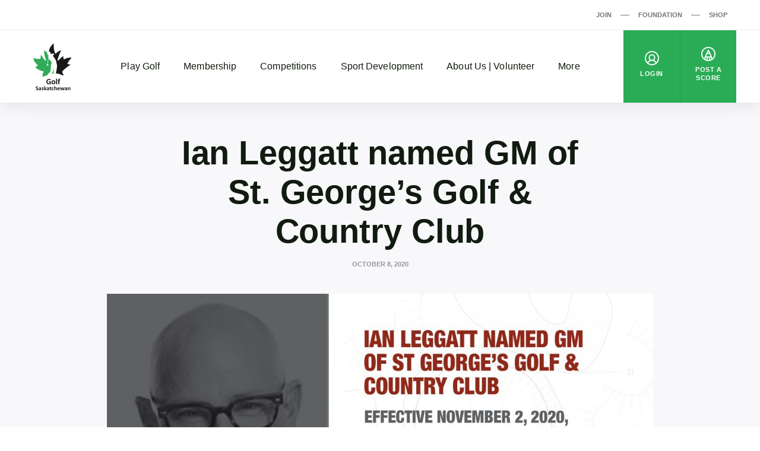

--- FILE ---
content_type: text/html; charset=UTF-8
request_url: https://www.golfsaskatchewan.org/articles/ian-leggatt-named-gm-of-st-georges-golf-country-club/
body_size: 171374
content:
<!DOCTYPE html>
<html dir="ltr" lang="en-CA"
	prefix="og: https://ogp.me/ns#" >
  <head>
    <meta charset="UTF-8">
<meta http-equiv="X-UA-Compatible" content="IE=edge">
<meta name="viewport" content="width=device-width, initial-scale=1">

  <meta name="google-site-verification" content="lJx2j4_mslxxmFhOXPUht4lSPDMykV8LWdENseSneiA">



<title>Ian Leggatt named GM of St. George’s Golf &amp; Country Club - Golf Saskatchewan</title>
	<style>img:is([sizes="auto" i], [sizes^="auto," i]) { contain-intrinsic-size: 3000px 1500px }</style>
	
		<!-- All in One SEO 4.4.2 - aioseo.com -->
		<meta name="description" content="TORONTO, ON – St. George&#039;s Golf and Country Club welcomes Ian Leggatt as General Manager effective November 2, 2020. Leggatt comes to St. George&#039;s from nearby Summit Golf Club, where he held the General Manager position. Ian brings a unique background to the position as a former PGA Touring Professional, and winner of the 2002" />
		<meta name="robots" content="max-image-preview:large" />
		<link rel="canonical" href="https://www.golfsaskatchewan.org/articles/ian-leggatt-named-gm-of-st-georges-golf-country-club/" />
		<meta name="generator" content="All in One SEO (AIOSEO) 4.4.2" />

		<!-- Google tag (gtag.js) -->
<script async src="https://www.googletagmanager.com/gtag/js?id=G-GDEBXB3R4T"></script>
<script>
  window.dataLayer = window.dataLayer || [];
  function gtag(){dataLayer.push(arguments);}
  gtag('js', new Date());

  gtag('config', 'G-GDEBXB3R4T');
</script>
		<meta property="og:locale" content="en_US" />
		<meta property="og:site_name" content="Golf Saskatchewan - Golf, it&#039;s good for you" />
		<meta property="og:type" content="article" />
		<meta property="og:title" content="Ian Leggatt named GM of St. George’s Golf &amp; Country Club - Golf Saskatchewan" />
		<meta property="og:description" content="TORONTO, ON – St. George&#039;s Golf and Country Club welcomes Ian Leggatt as General Manager effective November 2, 2020. Leggatt comes to St. George&#039;s from nearby Summit Golf Club, where he held the General Manager position. Ian brings a unique background to the position as a former PGA Touring Professional, and winner of the 2002" />
		<meta property="og:url" content="https://www.golfsaskatchewan.org/articles/ian-leggatt-named-gm-of-st-georges-golf-country-club/" />
		<meta property="og:image" content="https://d2kwy3d0dz5sop.cloudfront.net/app/uploads/2020/10/20.10.08-Leggo-1280x720_News.jpg" />
		<meta property="og:image:secure_url" content="https://d2kwy3d0dz5sop.cloudfront.net/app/uploads/2020/10/20.10.08-Leggo-1280x720_News.jpg" />
		<meta property="og:image:width" content="1280" />
		<meta property="og:image:height" content="720" />
		<meta property="article:published_time" content="2020-10-08T16:51:20+00:00" />
		<meta property="article:modified_time" content="2020-10-08T16:51:20+00:00" />
		<meta name="twitter:card" content="summary" />
		<meta name="twitter:title" content="Ian Leggatt named GM of St. George’s Golf &amp; Country Club - Golf Saskatchewan" />
		<meta name="twitter:description" content="TORONTO, ON – St. George&#039;s Golf and Country Club welcomes Ian Leggatt as General Manager effective November 2, 2020. Leggatt comes to St. George&#039;s from nearby Summit Golf Club, where he held the General Manager position. Ian brings a unique background to the position as a former PGA Touring Professional, and winner of the 2002" />
		<meta name="twitter:image" content="https://d2kwy3d0dz5sop.cloudfront.net/app/uploads/2020/10/20.10.08-Leggo-1280x720_News.jpg" />
		<script type="application/ld+json" class="aioseo-schema">
			{"@context":"https:\/\/schema.org","@graph":[{"@type":"BlogPosting","@id":"https:\/\/www.golfsaskatchewan.org\/articles\/ian-leggatt-named-gm-of-st-georges-golf-country-club\/#blogposting","name":"Ian Leggatt named GM of St. George\u2019s Golf & Country Club - Golf Saskatchewan","headline":"Ian Leggatt named GM of St. George&#8217;s Golf &#038; Country Club","author":{"@id":"https:\/\/www.golfsaskatchewan.org\/articles\/author\/cstork\/#author"},"publisher":{"@id":"https:\/\/www.golfsaskatchewan.org\/#organization"},"image":{"@type":"ImageObject","url":"https:\/\/d2kwy3d0dz5sop.cloudfront.net\/app\/uploads\/2020\/10\/20.10.08-Leggo-1280x720_News.jpg","width":1280,"height":720,"caption":"Ian Leggatt St Georges"},"datePublished":"2020-10-08T16:51:20-04:00","dateModified":"2020-10-08T16:51:20-04:00","inLanguage":"en-CA","mainEntityOfPage":{"@id":"https:\/\/www.golfsaskatchewan.org\/articles\/ian-leggatt-named-gm-of-st-georges-golf-country-club\/#webpage"},"isPartOf":{"@id":"https:\/\/www.golfsaskatchewan.org\/articles\/ian-leggatt-named-gm-of-st-georges-golf-country-club\/#webpage"},"articleSection":"Uncategorized, English"},{"@type":"BreadcrumbList","@id":"https:\/\/www.golfsaskatchewan.org\/articles\/ian-leggatt-named-gm-of-st-georges-golf-country-club\/#breadcrumblist","itemListElement":[{"@type":"ListItem","@id":"https:\/\/www.golfsaskatchewan.org\/#listItem","position":1,"item":{"@type":"WebPage","@id":"https:\/\/www.golfsaskatchewan.org\/","name":"Home","description":"Golf Saskatchewan is the official governing body for amateur golf in the province.","url":"https:\/\/www.golfsaskatchewan.org\/"},"nextItem":"https:\/\/www.golfsaskatchewan.org\/articles\/ian-leggatt-named-gm-of-st-georges-golf-country-club\/#listItem"},{"@type":"ListItem","@id":"https:\/\/www.golfsaskatchewan.org\/articles\/ian-leggatt-named-gm-of-st-georges-golf-country-club\/#listItem","position":2,"item":{"@type":"WebPage","@id":"https:\/\/www.golfsaskatchewan.org\/articles\/ian-leggatt-named-gm-of-st-georges-golf-country-club\/","name":"Ian Leggatt named GM of St. George's Golf & Country Club","description":"TORONTO, ON \u2013 St. George's Golf and Country Club welcomes Ian Leggatt as General Manager effective November 2, 2020. Leggatt comes to St. George's from nearby Summit Golf Club, where he held the General Manager position. Ian brings a unique background to the position as a former PGA Touring Professional, and winner of the 2002","url":"https:\/\/www.golfsaskatchewan.org\/articles\/ian-leggatt-named-gm-of-st-georges-golf-country-club\/"},"previousItem":"https:\/\/www.golfsaskatchewan.org\/#listItem"}]},{"@type":"Organization","@id":"https:\/\/www.golfsaskatchewan.org\/#organization","name":"Golf Saskatchewan","url":"https:\/\/www.golfsaskatchewan.org\/"},{"@type":"Person","@id":"https:\/\/www.golfsaskatchewan.org\/articles\/author\/cstork\/#author","url":"https:\/\/www.golfsaskatchewan.org\/articles\/author\/cstork\/","name":"Clark Stork","image":{"@type":"ImageObject","@id":"https:\/\/www.golfsaskatchewan.org\/articles\/ian-leggatt-named-gm-of-st-georges-golf-country-club\/#authorImage","url":"https:\/\/secure.gravatar.com\/avatar\/75ed84b00f9fe2698a9ec573d225d10e?s=96&d=mm&r=g","width":96,"height":96,"caption":"Clark Stork"}},{"@type":"WebPage","@id":"https:\/\/www.golfsaskatchewan.org\/articles\/ian-leggatt-named-gm-of-st-georges-golf-country-club\/#webpage","url":"https:\/\/www.golfsaskatchewan.org\/articles\/ian-leggatt-named-gm-of-st-georges-golf-country-club\/","name":"Ian Leggatt named GM of St. George\u2019s Golf & Country Club - Golf Saskatchewan","description":"TORONTO, ON \u2013 St. George's Golf and Country Club welcomes Ian Leggatt as General Manager effective November 2, 2020. Leggatt comes to St. George's from nearby Summit Golf Club, where he held the General Manager position. Ian brings a unique background to the position as a former PGA Touring Professional, and winner of the 2002","inLanguage":"en-CA","isPartOf":{"@id":"https:\/\/www.golfsaskatchewan.org\/#website"},"breadcrumb":{"@id":"https:\/\/www.golfsaskatchewan.org\/articles\/ian-leggatt-named-gm-of-st-georges-golf-country-club\/#breadcrumblist"},"author":{"@id":"https:\/\/www.golfsaskatchewan.org\/articles\/author\/cstork\/#author"},"creator":{"@id":"https:\/\/www.golfsaskatchewan.org\/articles\/author\/cstork\/#author"},"image":{"@type":"ImageObject","url":"https:\/\/d2kwy3d0dz5sop.cloudfront.net\/app\/uploads\/2020\/10\/20.10.08-Leggo-1280x720_News.jpg","@id":"https:\/\/www.golfsaskatchewan.org\/#mainImage","width":1280,"height":720,"caption":"Ian Leggatt St Georges"},"primaryImageOfPage":{"@id":"https:\/\/www.golfsaskatchewan.org\/articles\/ian-leggatt-named-gm-of-st-georges-golf-country-club\/#mainImage"},"datePublished":"2020-10-08T16:51:20-04:00","dateModified":"2020-10-08T16:51:20-04:00"},{"@type":"WebSite","@id":"https:\/\/www.golfsaskatchewan.org\/#website","url":"https:\/\/www.golfsaskatchewan.org\/","name":"Golf Saskatchewan","description":"Golf, it's good for you","inLanguage":"en-CA","publisher":{"@id":"https:\/\/www.golfsaskatchewan.org\/#organization"}}]}
		</script>
		<!-- All in One SEO -->

<script type='application/javascript'>console.log('PixelYourSite Free version 9.4.0.1');</script>
<link rel='dns-prefetch' href='//www.golfsaskatchewan.org' />
<script>
window._wpemojiSettings = {"baseUrl":"https:\/\/s.w.org\/images\/core\/emoji\/15.0.3\/72x72\/","ext":".png","svgUrl":"https:\/\/s.w.org\/images\/core\/emoji\/15.0.3\/svg\/","svgExt":".svg","source":{"concatemoji":"https:\/\/www.golfsaskatchewan.org\/wp\/wp-includes\/js\/wp-emoji-release.min.js?ver=6.7.2"}};
/*! This file is auto-generated */
!function(i,n){var o,s,e;function c(e){try{var t={supportTests:e,timestamp:(new Date).valueOf()};sessionStorage.setItem(o,JSON.stringify(t))}catch(e){}}function p(e,t,n){e.clearRect(0,0,e.canvas.width,e.canvas.height),e.fillText(t,0,0);var t=new Uint32Array(e.getImageData(0,0,e.canvas.width,e.canvas.height).data),r=(e.clearRect(0,0,e.canvas.width,e.canvas.height),e.fillText(n,0,0),new Uint32Array(e.getImageData(0,0,e.canvas.width,e.canvas.height).data));return t.every(function(e,t){return e===r[t]})}function u(e,t,n){switch(t){case"flag":return n(e,"\ud83c\udff3\ufe0f\u200d\u26a7\ufe0f","\ud83c\udff3\ufe0f\u200b\u26a7\ufe0f")?!1:!n(e,"\ud83c\uddfa\ud83c\uddf3","\ud83c\uddfa\u200b\ud83c\uddf3")&&!n(e,"\ud83c\udff4\udb40\udc67\udb40\udc62\udb40\udc65\udb40\udc6e\udb40\udc67\udb40\udc7f","\ud83c\udff4\u200b\udb40\udc67\u200b\udb40\udc62\u200b\udb40\udc65\u200b\udb40\udc6e\u200b\udb40\udc67\u200b\udb40\udc7f");case"emoji":return!n(e,"\ud83d\udc26\u200d\u2b1b","\ud83d\udc26\u200b\u2b1b")}return!1}function f(e,t,n){var r="undefined"!=typeof WorkerGlobalScope&&self instanceof WorkerGlobalScope?new OffscreenCanvas(300,150):i.createElement("canvas"),a=r.getContext("2d",{willReadFrequently:!0}),o=(a.textBaseline="top",a.font="600 32px Arial",{});return e.forEach(function(e){o[e]=t(a,e,n)}),o}function t(e){var t=i.createElement("script");t.src=e,t.defer=!0,i.head.appendChild(t)}"undefined"!=typeof Promise&&(o="wpEmojiSettingsSupports",s=["flag","emoji"],n.supports={everything:!0,everythingExceptFlag:!0},e=new Promise(function(e){i.addEventListener("DOMContentLoaded",e,{once:!0})}),new Promise(function(t){var n=function(){try{var e=JSON.parse(sessionStorage.getItem(o));if("object"==typeof e&&"number"==typeof e.timestamp&&(new Date).valueOf()<e.timestamp+604800&&"object"==typeof e.supportTests)return e.supportTests}catch(e){}return null}();if(!n){if("undefined"!=typeof Worker&&"undefined"!=typeof OffscreenCanvas&&"undefined"!=typeof URL&&URL.createObjectURL&&"undefined"!=typeof Blob)try{var e="postMessage("+f.toString()+"("+[JSON.stringify(s),u.toString(),p.toString()].join(",")+"));",r=new Blob([e],{type:"text/javascript"}),a=new Worker(URL.createObjectURL(r),{name:"wpTestEmojiSupports"});return void(a.onmessage=function(e){c(n=e.data),a.terminate(),t(n)})}catch(e){}c(n=f(s,u,p))}t(n)}).then(function(e){for(var t in e)n.supports[t]=e[t],n.supports.everything=n.supports.everything&&n.supports[t],"flag"!==t&&(n.supports.everythingExceptFlag=n.supports.everythingExceptFlag&&n.supports[t]);n.supports.everythingExceptFlag=n.supports.everythingExceptFlag&&!n.supports.flag,n.DOMReady=!1,n.readyCallback=function(){n.DOMReady=!0}}).then(function(){return e}).then(function(){var e;n.supports.everything||(n.readyCallback(),(e=n.source||{}).concatemoji?t(e.concatemoji):e.wpemoji&&e.twemoji&&(t(e.twemoji),t(e.wpemoji)))}))}((window,document),window._wpemojiSettings);
</script>
<link rel='stylesheet' id='sbi_styles-css' href='https://www.golfsaskatchewan.org/app/plugins/instagram-feed/css/sbi-styles.min.css?ver=6.1.6' media='all' />
<style id='wp-emoji-styles-inline-css'>

	img.wp-smiley, img.emoji {
		display: inline !important;
		border: none !important;
		box-shadow: none !important;
		height: 1em !important;
		width: 1em !important;
		margin: 0 0.07em !important;
		vertical-align: -0.1em !important;
		background: none !important;
		padding: 0 !important;
	}
</style>
<link rel='stylesheet' id='wp-block-library-css' href='https://www.golfsaskatchewan.org/wp/wp-includes/css/dist/block-library/style.min.css?ver=6.7.2' media='all' />
<style id='safe-svg-svg-icon-style-inline-css'>
.safe-svg-cover .safe-svg-inside{display:inline-block;max-width:100%}.safe-svg-cover svg{height:100%;max-height:100%;max-width:100%;width:100%}

</style>
<style id='classic-theme-styles-inline-css'>
/*! This file is auto-generated */
.wp-block-button__link{color:#fff;background-color:#32373c;border-radius:9999px;box-shadow:none;text-decoration:none;padding:calc(.667em + 2px) calc(1.333em + 2px);font-size:1.125em}.wp-block-file__button{background:#32373c;color:#fff;text-decoration:none}
</style>
<style id='global-styles-inline-css'>
:root{--wp--preset--aspect-ratio--square: 1;--wp--preset--aspect-ratio--4-3: 4/3;--wp--preset--aspect-ratio--3-4: 3/4;--wp--preset--aspect-ratio--3-2: 3/2;--wp--preset--aspect-ratio--2-3: 2/3;--wp--preset--aspect-ratio--16-9: 16/9;--wp--preset--aspect-ratio--9-16: 9/16;--wp--preset--color--black: #121b10;--wp--preset--color--cyan-bluish-gray: #abb8c3;--wp--preset--color--white: #ffffff;--wp--preset--color--pale-pink: #f78da7;--wp--preset--color--vivid-red: #cf2e2e;--wp--preset--color--luminous-vivid-orange: #ff6900;--wp--preset--color--luminous-vivid-amber: #fcb900;--wp--preset--color--light-green-cyan: #7bdcb5;--wp--preset--color--vivid-green-cyan: #00d084;--wp--preset--color--pale-cyan-blue: #8ed1fc;--wp--preset--color--vivid-cyan-blue: #0693e3;--wp--preset--color--vivid-purple: #9b51e0;--wp--preset--color--grey: #767676;--wp--preset--color--primary: #2aac56;--wp--preset--gradient--vivid-cyan-blue-to-vivid-purple: linear-gradient(135deg,rgba(6,147,227,1) 0%,rgb(155,81,224) 100%);--wp--preset--gradient--light-green-cyan-to-vivid-green-cyan: linear-gradient(135deg,rgb(122,220,180) 0%,rgb(0,208,130) 100%);--wp--preset--gradient--luminous-vivid-amber-to-luminous-vivid-orange: linear-gradient(135deg,rgba(252,185,0,1) 0%,rgba(255,105,0,1) 100%);--wp--preset--gradient--luminous-vivid-orange-to-vivid-red: linear-gradient(135deg,rgba(255,105,0,1) 0%,rgb(207,46,46) 100%);--wp--preset--gradient--very-light-gray-to-cyan-bluish-gray: linear-gradient(135deg,rgb(238,238,238) 0%,rgb(169,184,195) 100%);--wp--preset--gradient--cool-to-warm-spectrum: linear-gradient(135deg,rgb(74,234,220) 0%,rgb(151,120,209) 20%,rgb(207,42,186) 40%,rgb(238,44,130) 60%,rgb(251,105,98) 80%,rgb(254,248,76) 100%);--wp--preset--gradient--blush-light-purple: linear-gradient(135deg,rgb(255,206,236) 0%,rgb(152,150,240) 100%);--wp--preset--gradient--blush-bordeaux: linear-gradient(135deg,rgb(254,205,165) 0%,rgb(254,45,45) 50%,rgb(107,0,62) 100%);--wp--preset--gradient--luminous-dusk: linear-gradient(135deg,rgb(255,203,112) 0%,rgb(199,81,192) 50%,rgb(65,88,208) 100%);--wp--preset--gradient--pale-ocean: linear-gradient(135deg,rgb(255,245,203) 0%,rgb(182,227,212) 50%,rgb(51,167,181) 100%);--wp--preset--gradient--electric-grass: linear-gradient(135deg,rgb(202,248,128) 0%,rgb(113,206,126) 100%);--wp--preset--gradient--midnight: linear-gradient(135deg,rgb(2,3,129) 0%,rgb(40,116,252) 100%);--wp--preset--font-size--small: 13px;--wp--preset--font-size--medium: 20px;--wp--preset--font-size--large: 36px;--wp--preset--font-size--x-large: 42px;--wp--preset--spacing--20: 0.44rem;--wp--preset--spacing--30: 0.67rem;--wp--preset--spacing--40: 1rem;--wp--preset--spacing--50: 1.5rem;--wp--preset--spacing--60: 2.25rem;--wp--preset--spacing--70: 3.38rem;--wp--preset--spacing--80: 5.06rem;--wp--preset--shadow--natural: 6px 6px 9px rgba(0, 0, 0, 0.2);--wp--preset--shadow--deep: 12px 12px 50px rgba(0, 0, 0, 0.4);--wp--preset--shadow--sharp: 6px 6px 0px rgba(0, 0, 0, 0.2);--wp--preset--shadow--outlined: 6px 6px 0px -3px rgba(255, 255, 255, 1), 6px 6px rgba(0, 0, 0, 1);--wp--preset--shadow--crisp: 6px 6px 0px rgba(0, 0, 0, 1);}:where(.is-layout-flex){gap: 0.5em;}:where(.is-layout-grid){gap: 0.5em;}body .is-layout-flex{display: flex;}.is-layout-flex{flex-wrap: wrap;align-items: center;}.is-layout-flex > :is(*, div){margin: 0;}body .is-layout-grid{display: grid;}.is-layout-grid > :is(*, div){margin: 0;}:where(.wp-block-columns.is-layout-flex){gap: 2em;}:where(.wp-block-columns.is-layout-grid){gap: 2em;}:where(.wp-block-post-template.is-layout-flex){gap: 1.25em;}:where(.wp-block-post-template.is-layout-grid){gap: 1.25em;}.has-black-color{color: var(--wp--preset--color--black) !important;}.has-cyan-bluish-gray-color{color: var(--wp--preset--color--cyan-bluish-gray) !important;}.has-white-color{color: var(--wp--preset--color--white) !important;}.has-pale-pink-color{color: var(--wp--preset--color--pale-pink) !important;}.has-vivid-red-color{color: var(--wp--preset--color--vivid-red) !important;}.has-luminous-vivid-orange-color{color: var(--wp--preset--color--luminous-vivid-orange) !important;}.has-luminous-vivid-amber-color{color: var(--wp--preset--color--luminous-vivid-amber) !important;}.has-light-green-cyan-color{color: var(--wp--preset--color--light-green-cyan) !important;}.has-vivid-green-cyan-color{color: var(--wp--preset--color--vivid-green-cyan) !important;}.has-pale-cyan-blue-color{color: var(--wp--preset--color--pale-cyan-blue) !important;}.has-vivid-cyan-blue-color{color: var(--wp--preset--color--vivid-cyan-blue) !important;}.has-vivid-purple-color{color: var(--wp--preset--color--vivid-purple) !important;}.has-black-background-color{background-color: var(--wp--preset--color--black) !important;}.has-cyan-bluish-gray-background-color{background-color: var(--wp--preset--color--cyan-bluish-gray) !important;}.has-white-background-color{background-color: var(--wp--preset--color--white) !important;}.has-pale-pink-background-color{background-color: var(--wp--preset--color--pale-pink) !important;}.has-vivid-red-background-color{background-color: var(--wp--preset--color--vivid-red) !important;}.has-luminous-vivid-orange-background-color{background-color: var(--wp--preset--color--luminous-vivid-orange) !important;}.has-luminous-vivid-amber-background-color{background-color: var(--wp--preset--color--luminous-vivid-amber) !important;}.has-light-green-cyan-background-color{background-color: var(--wp--preset--color--light-green-cyan) !important;}.has-vivid-green-cyan-background-color{background-color: var(--wp--preset--color--vivid-green-cyan) !important;}.has-pale-cyan-blue-background-color{background-color: var(--wp--preset--color--pale-cyan-blue) !important;}.has-vivid-cyan-blue-background-color{background-color: var(--wp--preset--color--vivid-cyan-blue) !important;}.has-vivid-purple-background-color{background-color: var(--wp--preset--color--vivid-purple) !important;}.has-black-border-color{border-color: var(--wp--preset--color--black) !important;}.has-cyan-bluish-gray-border-color{border-color: var(--wp--preset--color--cyan-bluish-gray) !important;}.has-white-border-color{border-color: var(--wp--preset--color--white) !important;}.has-pale-pink-border-color{border-color: var(--wp--preset--color--pale-pink) !important;}.has-vivid-red-border-color{border-color: var(--wp--preset--color--vivid-red) !important;}.has-luminous-vivid-orange-border-color{border-color: var(--wp--preset--color--luminous-vivid-orange) !important;}.has-luminous-vivid-amber-border-color{border-color: var(--wp--preset--color--luminous-vivid-amber) !important;}.has-light-green-cyan-border-color{border-color: var(--wp--preset--color--light-green-cyan) !important;}.has-vivid-green-cyan-border-color{border-color: var(--wp--preset--color--vivid-green-cyan) !important;}.has-pale-cyan-blue-border-color{border-color: var(--wp--preset--color--pale-cyan-blue) !important;}.has-vivid-cyan-blue-border-color{border-color: var(--wp--preset--color--vivid-cyan-blue) !important;}.has-vivid-purple-border-color{border-color: var(--wp--preset--color--vivid-purple) !important;}.has-vivid-cyan-blue-to-vivid-purple-gradient-background{background: var(--wp--preset--gradient--vivid-cyan-blue-to-vivid-purple) !important;}.has-light-green-cyan-to-vivid-green-cyan-gradient-background{background: var(--wp--preset--gradient--light-green-cyan-to-vivid-green-cyan) !important;}.has-luminous-vivid-amber-to-luminous-vivid-orange-gradient-background{background: var(--wp--preset--gradient--luminous-vivid-amber-to-luminous-vivid-orange) !important;}.has-luminous-vivid-orange-to-vivid-red-gradient-background{background: var(--wp--preset--gradient--luminous-vivid-orange-to-vivid-red) !important;}.has-very-light-gray-to-cyan-bluish-gray-gradient-background{background: var(--wp--preset--gradient--very-light-gray-to-cyan-bluish-gray) !important;}.has-cool-to-warm-spectrum-gradient-background{background: var(--wp--preset--gradient--cool-to-warm-spectrum) !important;}.has-blush-light-purple-gradient-background{background: var(--wp--preset--gradient--blush-light-purple) !important;}.has-blush-bordeaux-gradient-background{background: var(--wp--preset--gradient--blush-bordeaux) !important;}.has-luminous-dusk-gradient-background{background: var(--wp--preset--gradient--luminous-dusk) !important;}.has-pale-ocean-gradient-background{background: var(--wp--preset--gradient--pale-ocean) !important;}.has-electric-grass-gradient-background{background: var(--wp--preset--gradient--electric-grass) !important;}.has-midnight-gradient-background{background: var(--wp--preset--gradient--midnight) !important;}.has-small-font-size{font-size: var(--wp--preset--font-size--small) !important;}.has-medium-font-size{font-size: var(--wp--preset--font-size--medium) !important;}.has-large-font-size{font-size: var(--wp--preset--font-size--large) !important;}.has-x-large-font-size{font-size: var(--wp--preset--font-size--x-large) !important;}
:where(.wp-block-post-template.is-layout-flex){gap: 1.25em;}:where(.wp-block-post-template.is-layout-grid){gap: 1.25em;}
:where(.wp-block-columns.is-layout-flex){gap: 2em;}:where(.wp-block-columns.is-layout-grid){gap: 2em;}
:root :where(.wp-block-pullquote){font-size: 1.5em;line-height: 1.6;}
</style>
<link rel='stylesheet' id='wp-polls-css' href='https://www.golfsaskatchewan.org/app/plugins/wp-polls/polls-css.css?ver=2.77.1' media='all' />
<style id='wp-polls-inline-css'>
.wp-polls .pollbar {
	margin: 1px;
	font-size: 6px;
	line-height: 8px;
	height: 8px;
	background-image: url('https://www.golfsaskatchewan.org/app/plugins/wp-polls/images/default/pollbg.gif');
	border: 1px solid #c8c8c8;
}

</style>
<link rel='stylesheet' id='golfcanada-augusta-theme-css' href='https://www.golfsaskatchewan.org/app/themes/golfcanada-augusta/assets/theme.css?ver=411c10b' media='all' />
<script src="https://www.golfsaskatchewan.org/wp/wp-includes/js/jquery/jquery.min.js?ver=3.7.1" id="jquery-core-js"></script>
<script src="https://www.golfsaskatchewan.org/wp/wp-includes/js/jquery/jquery-migrate.min.js?ver=3.4.1" id="jquery-migrate-js"></script>
<script src="https://www.golfsaskatchewan.org/app/plugins/pixelyoursite/dist/scripts/jquery.bind-first-0.2.3.min.js?ver=6.7.2" id="jquery-bind-first-js"></script>
<script src="https://www.golfsaskatchewan.org/app/plugins/pixelyoursite/dist/scripts/js.cookie-2.1.3.min.js?ver=2.1.3" id="js-cookie-pys-js"></script>
<script id="pys-js-extra">
var pysOptions = {"staticEvents":[],"dynamicEvents":{"automatic_event_form":{"ga":{"delay":0,"type":"dyn","name":"Form","trackingIds":["UA-8899512-48"],"params":{"non_interaction":false,"page_title":"Ian Leggatt named GM of St. George's Golf & Country Club","post_type":"post","post_id":12142,"plugin":"PixelYourSite","user_role":"guest","event_url":"www.golfsaskatchewan.org\/articles\/ian-leggatt-named-gm-of-st-georges-golf-country-club\/"},"e_id":"automatic_event_form","ids":[],"hasTimeWindow":false,"timeWindow":0,"pixelIds":[],"eventID":"","woo_order":"","edd_order":""}},"automatic_event_download":{"ga":{"delay":0,"type":"dyn","name":"Download","extensions":["","doc","exe","js","pdf","ppt","tgz","zip","xls"],"trackingIds":["UA-8899512-48"],"params":{"non_interaction":false,"page_title":"Ian Leggatt named GM of St. George's Golf & Country Club","post_type":"post","post_id":12142,"plugin":"PixelYourSite","user_role":"guest","event_url":"www.golfsaskatchewan.org\/articles\/ian-leggatt-named-gm-of-st-georges-golf-country-club\/"},"e_id":"automatic_event_download","ids":[],"hasTimeWindow":false,"timeWindow":0,"pixelIds":[],"eventID":"","woo_order":"","edd_order":""}},"automatic_event_comment":{"ga":{"delay":0,"type":"dyn","name":"Comment","trackingIds":["UA-8899512-48"],"params":{"non_interaction":false,"page_title":"Ian Leggatt named GM of St. George's Golf & Country Club","post_type":"post","post_id":12142,"plugin":"PixelYourSite","user_role":"guest","event_url":"www.golfsaskatchewan.org\/articles\/ian-leggatt-named-gm-of-st-georges-golf-country-club\/"},"e_id":"automatic_event_comment","ids":[],"hasTimeWindow":false,"timeWindow":0,"pixelIds":[],"eventID":"","woo_order":"","edd_order":""}}},"triggerEvents":[],"triggerEventTypes":[],"ga":{"trackingIds":["UA-8899512-48"],"enhanceLinkAttr":false,"anonimizeIP":false,"commentEventEnabled":true,"commentEventNonInteractive":false,"downloadEnabled":true,"downloadEventNonInteractive":false,"formEventEnabled":true,"crossDomainEnabled":false,"crossDomainAcceptIncoming":false,"crossDomainDomains":[],"isDebugEnabled":[false],"disableAdvertisingFeatures":false,"disableAdvertisingPersonalization":false,"wooVariableAsSimple":false},"debug":"","siteUrl":"https:\/\/www.golfsaskatchewan.org\/wp","ajaxUrl":"https:\/\/www.golfsaskatchewan.org\/wp\/wp-admin\/admin-ajax.php","ajax_event":"d0342b3fbb","enable_remove_download_url_param":"1","cookie_duration":"7","last_visit_duration":"60","enable_success_send_form":"","ajaxForServerEvent":"1","gdpr":{"ajax_enabled":false,"all_disabled_by_api":false,"facebook_disabled_by_api":false,"analytics_disabled_by_api":false,"google_ads_disabled_by_api":false,"pinterest_disabled_by_api":false,"bing_disabled_by_api":false,"externalID_disabled_by_api":false,"facebook_prior_consent_enabled":true,"analytics_prior_consent_enabled":true,"google_ads_prior_consent_enabled":null,"pinterest_prior_consent_enabled":true,"bing_prior_consent_enabled":true,"cookiebot_integration_enabled":false,"cookiebot_facebook_consent_category":"marketing","cookiebot_analytics_consent_category":"statistics","cookiebot_tiktok_consent_category":"marketing","cookiebot_google_ads_consent_category":null,"cookiebot_pinterest_consent_category":"marketing","cookiebot_bing_consent_category":"marketing","consent_magic_integration_enabled":false,"real_cookie_banner_integration_enabled":false,"cookie_notice_integration_enabled":false,"cookie_law_info_integration_enabled":false},"cookie":{"disabled_all_cookie":false,"disabled_advanced_form_data_cookie":false,"disabled_landing_page_cookie":false,"disabled_first_visit_cookie":false,"disabled_trafficsource_cookie":false,"disabled_utmTerms_cookie":false,"disabled_utmId_cookie":false},"woo":{"enabled":false},"edd":{"enabled":false}};
</script>
<script src="https://www.golfsaskatchewan.org/app/plugins/pixelyoursite/dist/scripts/public.js?ver=9.4.0.1" id="pys-js"></script>
<link rel="https://api.w.org/" href="https://www.golfsaskatchewan.org/wp-json/" /><link rel="alternate" title="JSON" type="application/json" href="https://www.golfsaskatchewan.org/wp-json/wp/v2/posts/12142" /><link rel="EditURI" type="application/rsd+xml" title="RSD" href="https://www.golfsaskatchewan.org/wp/xmlrpc.php?rsd" />
<meta name="generator" content="WordPress 6.7.2" />
<link rel='shortlink' href='https://www.golfsaskatchewan.org/?p=12142' />
<link rel="alternate" title="oEmbed (JSON)" type="application/json+oembed" href="https://www.golfsaskatchewan.org/wp-json/oembed/1.0/embed?url=https%3A%2F%2Fwww.golfsaskatchewan.org%2Farticles%2Fian-leggatt-named-gm-of-st-georges-golf-country-club%2F" />
<link rel="alternate" title="oEmbed (XML)" type="text/xml+oembed" href="https://www.golfsaskatchewan.org/wp-json/oembed/1.0/embed?url=https%3A%2F%2Fwww.golfsaskatchewan.org%2Farticles%2Fian-leggatt-named-gm-of-st-georges-golf-country-club%2F&#038;format=xml" />
<link rel="icon" href="https://d2kwy3d0dz5sop.cloudfront.net/app/uploads/2021/04/cropped-noname-32x32.png" sizes="32x32" />
<link rel="icon" href="https://d2kwy3d0dz5sop.cloudfront.net/app/uploads/2021/04/cropped-noname-192x192.png" sizes="192x192" />
<link rel="apple-touch-icon" href="https://d2kwy3d0dz5sop.cloudfront.net/app/uploads/2021/04/cropped-noname-180x180.png" />
<meta name="msapplication-TileImage" content="https://d2kwy3d0dz5sop.cloudfront.net/app/uploads/2021/04/cropped-noname-270x270.png" />
		<style id="wp-custom-css">
			@media (max-width: 1080px) {

.layout-main, {
		margin-top: 75px;
}

}		</style>
		  </head>
  <body class="wp-site">
    
<header class="layout-header">
  




  <div class="nav--desktop">
    <div class="nav-secondary">
      <div class="wrapper">
        <div class="nav-secondary__container"><ul id="menu-secondary-menu-en" class="nav-secondary__menu"><li id="menu-item-9501" class="menu-item menu-item-type-custom menu-item-object-custom menu-item-9501"><a href="https://join.golfcanada.ca/?ref=SKWEBSITE_SECONDARY_MENU&#038;utm_source=golfsaskatchewanorg&#038;utm_medium=website&#038;utm_campaign=secondary_menu" data-external="true">Join</a></li>
<li id="menu-item-9502" class="menu-item menu-item-type-custom menu-item-object-custom menu-item-9502"><a href="https://golfcanadafoundation.com/" data-external="true">Foundation</a></li>
<li id="menu-item-9503" class="menu-item menu-item-type-custom menu-item-object-custom menu-item-9503"><a href="https://e.golfcanada.ca/" data-external="true">Shop</a></li>
</ul></div>      </div>
    </div>

    <nav class="nav-main">
      <div class="wrapper">
        <a href="https://www.golfsaskatchewan.org" class="nav-main__logo">
          <img
            src="https://www.golfsaskatchewan.org/app/themes/golfcanada-augusta/assets/images/en/logo.svg"
            alt="Golf Saskatchewan"
          >
        </a>

        <div class="nav-main__container"><ul id="menu-main-menu-en" class="nav-main__menu"><div class="nav-main__sub-menu-background"></div><li id="menu-item-9514" class="menu-item menu-item-type-custom menu-item-object-custom menu-item-has-children menu-item-9514"><a href="#">Play Golf</a>
<div class='sub-menu-container'><div class='sub-menu-wrapper'><img class='sub-menu-image lazyload' data-index='1' src='https://d2kwy3d0dz5sop.cloudfront.net/app/uploads/2022/06/ECONIMPACTCOVER-1654183920-350x235.jpg' srcset="https://d2kwy3d0dz5sop.cloudfront.net/app/uploads/2022/06/ECONIMPACTCOVER-1654183920-350x235.jpg 350w, https://d2kwy3d0dz5sop.cloudfront.net/app/uploads/2022/06/ECONIMPACTCOVER-1654183920-920x619.jpg 920w, https://d2kwy3d0dz5sop.cloudfront.net/app/uploads/2022/06/ECONIMPACTCOVER-1654183920-768x517.jpg 768w, https://d2kwy3d0dz5sop.cloudfront.net/app/uploads/2022/06/ECONIMPACTCOVER-1654183920-1536x1033.jpg 1536w, https://d2kwy3d0dz5sop.cloudfront.net/app/uploads/2022/06/ECONIMPACTCOVER-1654183920-2048x1378.jpg 2048w, https://d2kwy3d0dz5sop.cloudfront.net/app/uploads/2022/06/ECONIMPACTCOVER-1654183920-1980x1332.jpg 1980w" data-src='https://d2kwy3d0dz5sop.cloudfront.net/app/uploads/2022/06/ECONIMPACTCOVER-1654183920-350x235.jpg' alt='' loading='lazy'><img class='sub-menu-image lazyload' data-index='2' src='https://d2kwy3d0dz5sop.cloudfront.net/app/uploads/2021/05/2020-GolfCanada-JOINNOW-GPS-Tile-BG-C-920x533-1-350x203.jpg' srcset="https://d2kwy3d0dz5sop.cloudfront.net/app/uploads/2021/05/2020-GolfCanada-JOINNOW-GPS-Tile-BG-C-920x533-1-350x203.jpg 350w, https://d2kwy3d0dz5sop.cloudfront.net/app/uploads/2021/05/2020-GolfCanada-JOINNOW-GPS-Tile-BG-C-920x533-1-768x445.jpg 768w, https://d2kwy3d0dz5sop.cloudfront.net/app/uploads/2021/05/2020-GolfCanada-JOINNOW-GPS-Tile-BG-C-920x533-1.jpg 920w" data-src='https://d2kwy3d0dz5sop.cloudfront.net/app/uploads/2021/05/2020-GolfCanada-JOINNOW-GPS-Tile-BG-C-920x533-1-350x203.jpg' alt='' loading='lazy'><img class='sub-menu-image lazyload' data-index='3' src='https://d2kwy3d0dz5sop.cloudfront.net/app/uploads/2021/04/Trophy2020Banner-stacked-1-350x150.jpg' srcset="https://d2kwy3d0dz5sop.cloudfront.net/app/uploads/2021/04/Trophy2020Banner-stacked-1-350x150.jpg 350w, https://d2kwy3d0dz5sop.cloudfront.net/app/uploads/2021/04/Trophy2020Banner-stacked-1-920x395.jpg 920w, https://d2kwy3d0dz5sop.cloudfront.net/app/uploads/2021/04/Trophy2020Banner-stacked-1-768x330.jpg 768w, https://d2kwy3d0dz5sop.cloudfront.net/app/uploads/2021/04/Trophy2020Banner-stacked-1.jpg 1144w" data-src='https://d2kwy3d0dz5sop.cloudfront.net/app/uploads/2021/04/Trophy2020Banner-stacked-1-350x150.jpg' alt='' loading='lazy'><img class='sub-menu-image lazyload' data-index='4' src='https://d2kwy3d0dz5sop.cloudfront.net/app/uploads/2022/09/307581194_618782893032365_4658065328887165352_n-1663879876-scaled-e1663879964890-350x117.jpg' srcset="https://d2kwy3d0dz5sop.cloudfront.net/app/uploads/2022/09/307581194_618782893032365_4658065328887165352_n-1663879876-scaled-e1663879964890-350x117.jpg 350w, https://d2kwy3d0dz5sop.cloudfront.net/app/uploads/2022/09/307581194_618782893032365_4658065328887165352_n-1663879876-scaled-e1663879964890-920x308.jpg 920w, https://d2kwy3d0dz5sop.cloudfront.net/app/uploads/2022/09/307581194_618782893032365_4658065328887165352_n-1663879876-scaled-e1663879964890-768x257.jpg 768w, https://d2kwy3d0dz5sop.cloudfront.net/app/uploads/2022/09/307581194_618782893032365_4658065328887165352_n-1663879876-scaled-e1663879964890-1536x514.jpg 1536w, https://d2kwy3d0dz5sop.cloudfront.net/app/uploads/2022/09/307581194_618782893032365_4658065328887165352_n-1663879876-scaled-e1663879964890-2048x686.jpg 2048w, https://d2kwy3d0dz5sop.cloudfront.net/app/uploads/2022/09/307581194_618782893032365_4658065328887165352_n-1663879876-scaled-e1663879964890-1980x663.jpg 1980w" data-src='https://d2kwy3d0dz5sop.cloudfront.net/app/uploads/2022/09/307581194_618782893032365_4658065328887165352_n-1663879876-scaled-e1663879964890-350x117.jpg' alt='' loading='lazy'><img class='sub-menu-image lazyload' data-index='5' src='https://d2kwy3d0dz5sop.cloudfront.net/app/uploads/2022/07/LadiesCampFeature2022-1658337405-e1669835050296-350x117.jpg' srcset="https://d2kwy3d0dz5sop.cloudfront.net/app/uploads/2022/07/LadiesCampFeature2022-1658337405-e1669835050296-350x117.jpg 350w, https://d2kwy3d0dz5sop.cloudfront.net/app/uploads/2022/07/LadiesCampFeature2022-1658337405-e1669835050296-768x257.jpg 768w, https://d2kwy3d0dz5sop.cloudfront.net/app/uploads/2022/07/LadiesCampFeature2022-1658337405-e1669835050296.jpg 851w" data-src='https://d2kwy3d0dz5sop.cloudfront.net/app/uploads/2022/07/LadiesCampFeature2022-1658337405-e1669835050296-350x117.jpg' alt='' loading='lazy'><img class='sub-menu-image lazyload' data-index='6' src='https://d2kwy3d0dz5sop.cloudfront.net/app/uploads/2022/11/HallPageBanner2022-1669230568-350x81.jpg' srcset="https://d2kwy3d0dz5sop.cloudfront.net/app/uploads/2022/11/HallPageBanner2022-1669230568-350x81.jpg 350w, https://d2kwy3d0dz5sop.cloudfront.net/app/uploads/2022/11/HallPageBanner2022-1669230568-920x213.jpg 920w, https://d2kwy3d0dz5sop.cloudfront.net/app/uploads/2022/11/HallPageBanner2022-1669230568-768x178.jpg 768w, https://d2kwy3d0dz5sop.cloudfront.net/app/uploads/2022/11/HallPageBanner2022-1669230568-1536x355.jpg 1536w, https://d2kwy3d0dz5sop.cloudfront.net/app/uploads/2022/11/HallPageBanner2022-1669230568-2048x474.jpg 2048w, https://d2kwy3d0dz5sop.cloudfront.net/app/uploads/2022/11/HallPageBanner2022-1669230568-1980x458.jpg 1980w" data-src='https://d2kwy3d0dz5sop.cloudfront.net/app/uploads/2022/11/HallPageBanner2022-1669230568-350x81.jpg' alt='' loading='lazy'><ul class="sub-menu">
	<li id="menu-item-16510" class="menu-item menu-item-type-post_type menu-item-object-page menu-item-16510"><a href="https://www.golfsaskatchewan.org/member-courses/">Member Courses</a></li>
	<li id="menu-item-24948" class="menu-item menu-item-type-custom menu-item-object-custom menu-item-24948"><a href="https://www.nationalgolfleague.ca/" data-external="true">BDO National Golf League | NGL</a></li>
	<li id="menu-item-30629" class="menu-item menu-item-type-post_type menu-item-object-page menu-item-30629"><a href="https://www.golfsaskatchewan.org/off-course-golf/">Off-Course Golf</a></li>
	<li id="menu-item-21124" class="menu-item menu-item-type-post_type menu-item-object-page menu-item-21124"><a href="https://www.golfsaskatchewan.org/indoor-facilities/">Indoor Facilities</a></li>
	<li id="menu-item-9515" class="menu-item menu-item-type-post_type menu-item-object-page menu-item-9515"><a href="https://www.golfsaskatchewan.org/find-a-course/">Find A Course</a></li>
	<li id="menu-item-23772" class="menu-item menu-item-type-post_type menu-item-object-page menu-item-23772"><a href="https://www.golfsaskatchewan.org/find-a-pro/">Find a Pro</a></li>
	<li id="menu-item-16604" class="menu-item menu-item-type-post_type menu-item-object-page menu-item-16604"><a href="https://www.golfsaskatchewan.org/golf-101/">Golf 101</a></li>
</ul></div></div>
</li>
<li id="menu-item-9516" class="menu-item menu-item-type-custom menu-item-object-custom menu-item-has-children menu-item-9516"><a href="#">Membership</a>
<div class='sub-menu-container'><div class='sub-menu-wrapper'><img class='sub-menu-image lazyload' data-index='1' src='https://d2kwy3d0dz5sop.cloudfront.net/app/uploads/2022/06/ECONIMPACTCOVER-1654183920-350x235.jpg' srcset="https://d2kwy3d0dz5sop.cloudfront.net/app/uploads/2022/06/ECONIMPACTCOVER-1654183920-350x235.jpg 350w, https://d2kwy3d0dz5sop.cloudfront.net/app/uploads/2022/06/ECONIMPACTCOVER-1654183920-920x619.jpg 920w, https://d2kwy3d0dz5sop.cloudfront.net/app/uploads/2022/06/ECONIMPACTCOVER-1654183920-768x517.jpg 768w, https://d2kwy3d0dz5sop.cloudfront.net/app/uploads/2022/06/ECONIMPACTCOVER-1654183920-1536x1033.jpg 1536w, https://d2kwy3d0dz5sop.cloudfront.net/app/uploads/2022/06/ECONIMPACTCOVER-1654183920-2048x1378.jpg 2048w, https://d2kwy3d0dz5sop.cloudfront.net/app/uploads/2022/06/ECONIMPACTCOVER-1654183920-1980x1332.jpg 1980w" data-src='https://d2kwy3d0dz5sop.cloudfront.net/app/uploads/2022/06/ECONIMPACTCOVER-1654183920-350x235.jpg' alt='' loading='lazy'><img class='sub-menu-image lazyload' data-index='2' src='https://d2kwy3d0dz5sop.cloudfront.net/app/uploads/2021/05/2020-GolfCanada-JOINNOW-GPS-Tile-BG-C-920x533-1-350x203.jpg' srcset="https://d2kwy3d0dz5sop.cloudfront.net/app/uploads/2021/05/2020-GolfCanada-JOINNOW-GPS-Tile-BG-C-920x533-1-350x203.jpg 350w, https://d2kwy3d0dz5sop.cloudfront.net/app/uploads/2021/05/2020-GolfCanada-JOINNOW-GPS-Tile-BG-C-920x533-1-768x445.jpg 768w, https://d2kwy3d0dz5sop.cloudfront.net/app/uploads/2021/05/2020-GolfCanada-JOINNOW-GPS-Tile-BG-C-920x533-1.jpg 920w" data-src='https://d2kwy3d0dz5sop.cloudfront.net/app/uploads/2021/05/2020-GolfCanada-JOINNOW-GPS-Tile-BG-C-920x533-1-350x203.jpg' alt='' loading='lazy'><img class='sub-menu-image lazyload' data-index='3' src='https://d2kwy3d0dz5sop.cloudfront.net/app/uploads/2021/04/Trophy2020Banner-stacked-1-350x150.jpg' srcset="https://d2kwy3d0dz5sop.cloudfront.net/app/uploads/2021/04/Trophy2020Banner-stacked-1-350x150.jpg 350w, https://d2kwy3d0dz5sop.cloudfront.net/app/uploads/2021/04/Trophy2020Banner-stacked-1-920x395.jpg 920w, https://d2kwy3d0dz5sop.cloudfront.net/app/uploads/2021/04/Trophy2020Banner-stacked-1-768x330.jpg 768w, https://d2kwy3d0dz5sop.cloudfront.net/app/uploads/2021/04/Trophy2020Banner-stacked-1.jpg 1144w" data-src='https://d2kwy3d0dz5sop.cloudfront.net/app/uploads/2021/04/Trophy2020Banner-stacked-1-350x150.jpg' alt='' loading='lazy'><img class='sub-menu-image lazyload' data-index='4' src='https://d2kwy3d0dz5sop.cloudfront.net/app/uploads/2022/09/307581194_618782893032365_4658065328887165352_n-1663879876-scaled-e1663879964890-350x117.jpg' srcset="https://d2kwy3d0dz5sop.cloudfront.net/app/uploads/2022/09/307581194_618782893032365_4658065328887165352_n-1663879876-scaled-e1663879964890-350x117.jpg 350w, https://d2kwy3d0dz5sop.cloudfront.net/app/uploads/2022/09/307581194_618782893032365_4658065328887165352_n-1663879876-scaled-e1663879964890-920x308.jpg 920w, https://d2kwy3d0dz5sop.cloudfront.net/app/uploads/2022/09/307581194_618782893032365_4658065328887165352_n-1663879876-scaled-e1663879964890-768x257.jpg 768w, https://d2kwy3d0dz5sop.cloudfront.net/app/uploads/2022/09/307581194_618782893032365_4658065328887165352_n-1663879876-scaled-e1663879964890-1536x514.jpg 1536w, https://d2kwy3d0dz5sop.cloudfront.net/app/uploads/2022/09/307581194_618782893032365_4658065328887165352_n-1663879876-scaled-e1663879964890-2048x686.jpg 2048w, https://d2kwy3d0dz5sop.cloudfront.net/app/uploads/2022/09/307581194_618782893032365_4658065328887165352_n-1663879876-scaled-e1663879964890-1980x663.jpg 1980w" data-src='https://d2kwy3d0dz5sop.cloudfront.net/app/uploads/2022/09/307581194_618782893032365_4658065328887165352_n-1663879876-scaled-e1663879964890-350x117.jpg' alt='' loading='lazy'><img class='sub-menu-image lazyload' data-index='5' src='https://d2kwy3d0dz5sop.cloudfront.net/app/uploads/2022/07/LadiesCampFeature2022-1658337405-e1669835050296-350x117.jpg' srcset="https://d2kwy3d0dz5sop.cloudfront.net/app/uploads/2022/07/LadiesCampFeature2022-1658337405-e1669835050296-350x117.jpg 350w, https://d2kwy3d0dz5sop.cloudfront.net/app/uploads/2022/07/LadiesCampFeature2022-1658337405-e1669835050296-768x257.jpg 768w, https://d2kwy3d0dz5sop.cloudfront.net/app/uploads/2022/07/LadiesCampFeature2022-1658337405-e1669835050296.jpg 851w" data-src='https://d2kwy3d0dz5sop.cloudfront.net/app/uploads/2022/07/LadiesCampFeature2022-1658337405-e1669835050296-350x117.jpg' alt='' loading='lazy'><img class='sub-menu-image lazyload' data-index='6' src='https://d2kwy3d0dz5sop.cloudfront.net/app/uploads/2022/11/HallPageBanner2022-1669230568-350x81.jpg' srcset="https://d2kwy3d0dz5sop.cloudfront.net/app/uploads/2022/11/HallPageBanner2022-1669230568-350x81.jpg 350w, https://d2kwy3d0dz5sop.cloudfront.net/app/uploads/2022/11/HallPageBanner2022-1669230568-920x213.jpg 920w, https://d2kwy3d0dz5sop.cloudfront.net/app/uploads/2022/11/HallPageBanner2022-1669230568-768x178.jpg 768w, https://d2kwy3d0dz5sop.cloudfront.net/app/uploads/2022/11/HallPageBanner2022-1669230568-1536x355.jpg 1536w, https://d2kwy3d0dz5sop.cloudfront.net/app/uploads/2022/11/HallPageBanner2022-1669230568-2048x474.jpg 2048w, https://d2kwy3d0dz5sop.cloudfront.net/app/uploads/2022/11/HallPageBanner2022-1669230568-1980x458.jpg 1980w" data-src='https://d2kwy3d0dz5sop.cloudfront.net/app/uploads/2022/11/HallPageBanner2022-1669230568-350x81.jpg' alt='' loading='lazy'><ul class="sub-menu">
	<li id="menu-item-25348" class="menu-item menu-item-type-post_type menu-item-object-page menu-item-25348"><a href="https://www.golfsaskatchewan.org/membership/">Membership</a></li>
	<li id="menu-item-9517" class="menu-item menu-item-type-custom menu-item-object-custom menu-item-9517"><a href="http://join.golfcanada.ca/?ref=SKWEBSITE_MEMBERSHIP_MENU&#038;utm_source=golfsaskatchewanorg&#038;utm_medium=website&#038;utm_campaign=membership_menu" data-external="true">Join Golf Canada</a></li>
	<li id="menu-item-16622" class="menu-item menu-item-type-custom menu-item-object-custom menu-item-16622"><a href="https://scg.golfcanada.ca/scoring" data-external="true">Handicap Lookup Tool</a></li>
	<li id="menu-item-16556" class="menu-item menu-item-type-post_type menu-item-object-page menu-item-16556"><a href="https://www.golfsaskatchewan.org/map-grants/">MAP Grants</a></li>
	<li id="menu-item-16628" class="menu-item menu-item-type-post_type menu-item-object-page menu-item-16628"><a href="https://www.golfsaskatchewan.org/hole-in-one-club/">Hole-In-One Club</a></li>
	<li id="menu-item-16511" class="menu-item menu-item-type-post_type menu-item-object-page menu-item-16511"><a href="https://www.golfsaskatchewan.org/albatross-club/">Albatross Club</a></li>
</ul></div></div>
</li>
<li id="menu-item-9518" class="menu-item menu-item-type-custom menu-item-object-custom menu-item-has-children menu-item-9518"><a href="#">Competitions</a>
<div class='sub-menu-container'><div class='sub-menu-wrapper'><img class='sub-menu-image lazyload' data-index='1' src='https://d2kwy3d0dz5sop.cloudfront.net/app/uploads/2022/06/ECONIMPACTCOVER-1654183920-350x235.jpg' srcset="https://d2kwy3d0dz5sop.cloudfront.net/app/uploads/2022/06/ECONIMPACTCOVER-1654183920-350x235.jpg 350w, https://d2kwy3d0dz5sop.cloudfront.net/app/uploads/2022/06/ECONIMPACTCOVER-1654183920-920x619.jpg 920w, https://d2kwy3d0dz5sop.cloudfront.net/app/uploads/2022/06/ECONIMPACTCOVER-1654183920-768x517.jpg 768w, https://d2kwy3d0dz5sop.cloudfront.net/app/uploads/2022/06/ECONIMPACTCOVER-1654183920-1536x1033.jpg 1536w, https://d2kwy3d0dz5sop.cloudfront.net/app/uploads/2022/06/ECONIMPACTCOVER-1654183920-2048x1378.jpg 2048w, https://d2kwy3d0dz5sop.cloudfront.net/app/uploads/2022/06/ECONIMPACTCOVER-1654183920-1980x1332.jpg 1980w" data-src='https://d2kwy3d0dz5sop.cloudfront.net/app/uploads/2022/06/ECONIMPACTCOVER-1654183920-350x235.jpg' alt='' loading='lazy'><img class='sub-menu-image lazyload' data-index='2' src='https://d2kwy3d0dz5sop.cloudfront.net/app/uploads/2021/05/2020-GolfCanada-JOINNOW-GPS-Tile-BG-C-920x533-1-350x203.jpg' srcset="https://d2kwy3d0dz5sop.cloudfront.net/app/uploads/2021/05/2020-GolfCanada-JOINNOW-GPS-Tile-BG-C-920x533-1-350x203.jpg 350w, https://d2kwy3d0dz5sop.cloudfront.net/app/uploads/2021/05/2020-GolfCanada-JOINNOW-GPS-Tile-BG-C-920x533-1-768x445.jpg 768w, https://d2kwy3d0dz5sop.cloudfront.net/app/uploads/2021/05/2020-GolfCanada-JOINNOW-GPS-Tile-BG-C-920x533-1.jpg 920w" data-src='https://d2kwy3d0dz5sop.cloudfront.net/app/uploads/2021/05/2020-GolfCanada-JOINNOW-GPS-Tile-BG-C-920x533-1-350x203.jpg' alt='' loading='lazy'><img class='sub-menu-image lazyload' data-index='3' src='https://d2kwy3d0dz5sop.cloudfront.net/app/uploads/2021/04/Trophy2020Banner-stacked-1-350x150.jpg' srcset="https://d2kwy3d0dz5sop.cloudfront.net/app/uploads/2021/04/Trophy2020Banner-stacked-1-350x150.jpg 350w, https://d2kwy3d0dz5sop.cloudfront.net/app/uploads/2021/04/Trophy2020Banner-stacked-1-920x395.jpg 920w, https://d2kwy3d0dz5sop.cloudfront.net/app/uploads/2021/04/Trophy2020Banner-stacked-1-768x330.jpg 768w, https://d2kwy3d0dz5sop.cloudfront.net/app/uploads/2021/04/Trophy2020Banner-stacked-1.jpg 1144w" data-src='https://d2kwy3d0dz5sop.cloudfront.net/app/uploads/2021/04/Trophy2020Banner-stacked-1-350x150.jpg' alt='' loading='lazy'><img class='sub-menu-image lazyload' data-index='4' src='https://d2kwy3d0dz5sop.cloudfront.net/app/uploads/2022/09/307581194_618782893032365_4658065328887165352_n-1663879876-scaled-e1663879964890-350x117.jpg' srcset="https://d2kwy3d0dz5sop.cloudfront.net/app/uploads/2022/09/307581194_618782893032365_4658065328887165352_n-1663879876-scaled-e1663879964890-350x117.jpg 350w, https://d2kwy3d0dz5sop.cloudfront.net/app/uploads/2022/09/307581194_618782893032365_4658065328887165352_n-1663879876-scaled-e1663879964890-920x308.jpg 920w, https://d2kwy3d0dz5sop.cloudfront.net/app/uploads/2022/09/307581194_618782893032365_4658065328887165352_n-1663879876-scaled-e1663879964890-768x257.jpg 768w, https://d2kwy3d0dz5sop.cloudfront.net/app/uploads/2022/09/307581194_618782893032365_4658065328887165352_n-1663879876-scaled-e1663879964890-1536x514.jpg 1536w, https://d2kwy3d0dz5sop.cloudfront.net/app/uploads/2022/09/307581194_618782893032365_4658065328887165352_n-1663879876-scaled-e1663879964890-2048x686.jpg 2048w, https://d2kwy3d0dz5sop.cloudfront.net/app/uploads/2022/09/307581194_618782893032365_4658065328887165352_n-1663879876-scaled-e1663879964890-1980x663.jpg 1980w" data-src='https://d2kwy3d0dz5sop.cloudfront.net/app/uploads/2022/09/307581194_618782893032365_4658065328887165352_n-1663879876-scaled-e1663879964890-350x117.jpg' alt='' loading='lazy'><img class='sub-menu-image lazyload' data-index='5' src='https://d2kwy3d0dz5sop.cloudfront.net/app/uploads/2022/07/LadiesCampFeature2022-1658337405-e1669835050296-350x117.jpg' srcset="https://d2kwy3d0dz5sop.cloudfront.net/app/uploads/2022/07/LadiesCampFeature2022-1658337405-e1669835050296-350x117.jpg 350w, https://d2kwy3d0dz5sop.cloudfront.net/app/uploads/2022/07/LadiesCampFeature2022-1658337405-e1669835050296-768x257.jpg 768w, https://d2kwy3d0dz5sop.cloudfront.net/app/uploads/2022/07/LadiesCampFeature2022-1658337405-e1669835050296.jpg 851w" data-src='https://d2kwy3d0dz5sop.cloudfront.net/app/uploads/2022/07/LadiesCampFeature2022-1658337405-e1669835050296-350x117.jpg' alt='' loading='lazy'><img class='sub-menu-image lazyload' data-index='6' src='https://d2kwy3d0dz5sop.cloudfront.net/app/uploads/2022/11/HallPageBanner2022-1669230568-350x81.jpg' srcset="https://d2kwy3d0dz5sop.cloudfront.net/app/uploads/2022/11/HallPageBanner2022-1669230568-350x81.jpg 350w, https://d2kwy3d0dz5sop.cloudfront.net/app/uploads/2022/11/HallPageBanner2022-1669230568-920x213.jpg 920w, https://d2kwy3d0dz5sop.cloudfront.net/app/uploads/2022/11/HallPageBanner2022-1669230568-768x178.jpg 768w, https://d2kwy3d0dz5sop.cloudfront.net/app/uploads/2022/11/HallPageBanner2022-1669230568-1536x355.jpg 1536w, https://d2kwy3d0dz5sop.cloudfront.net/app/uploads/2022/11/HallPageBanner2022-1669230568-2048x474.jpg 2048w, https://d2kwy3d0dz5sop.cloudfront.net/app/uploads/2022/11/HallPageBanner2022-1669230568-1980x458.jpg 1980w" data-src='https://d2kwy3d0dz5sop.cloudfront.net/app/uploads/2022/11/HallPageBanner2022-1669230568-350x81.jpg' alt='' loading='lazy'><ul class="sub-menu">
	<li id="menu-item-9519" class="menu-item menu-item-type-post_type menu-item-object-page menu-item-9519"><a href="https://www.golfsaskatchewan.org/competitions/">Calendar</a></li>
	<li id="menu-item-25528" class="menu-item menu-item-type-post_type menu-item-object-page menu-item-25528"><a href="https://www.golfsaskatchewan.org/saskatchewan-championship-information/">Championship Information</a></li>
	<li id="menu-item-16506" class="menu-item menu-item-type-post_type menu-item-object-page menu-item-16506"><a href="https://www.golfsaskatchewan.org/competition-policies/">Competition Policies</a></li>
	<li id="menu-item-16504" class="menu-item menu-item-type-post_type menu-item-object-page menu-item-16504"><a href="https://www.golfsaskatchewan.org/championship-history/">Championship History</a></li>
	<li id="menu-item-16507" class="menu-item menu-item-type-post_type menu-item-object-page menu-item-16507"><a href="https://www.golfsaskatchewan.org/order-of-merit-tours/">Order of Merit Tours</a></li>
	<li id="menu-item-16508" class="menu-item menu-item-type-post_type menu-item-object-page menu-item-16508"><a href="https://www.golfsaskatchewan.org/past-winners-omt/">Past OMT Champions</a></li>
	<li id="menu-item-16505" class="menu-item menu-item-type-post_type menu-item-object-page menu-item-16505"><a href="https://www.golfsaskatchewan.org/club-champions/">Club Champions</a></li>
</ul></div></div>
</li>
<li id="menu-item-16545" class="menu-item menu-item-type-custom menu-item-object-custom menu-item-has-children menu-item-16545"><a href="#">Sport Development</a>
<div class='sub-menu-container'><div class='sub-menu-wrapper'><img class='sub-menu-image lazyload' data-index='1' src='https://d2kwy3d0dz5sop.cloudfront.net/app/uploads/2022/06/ECONIMPACTCOVER-1654183920-350x235.jpg' srcset="https://d2kwy3d0dz5sop.cloudfront.net/app/uploads/2022/06/ECONIMPACTCOVER-1654183920-350x235.jpg 350w, https://d2kwy3d0dz5sop.cloudfront.net/app/uploads/2022/06/ECONIMPACTCOVER-1654183920-920x619.jpg 920w, https://d2kwy3d0dz5sop.cloudfront.net/app/uploads/2022/06/ECONIMPACTCOVER-1654183920-768x517.jpg 768w, https://d2kwy3d0dz5sop.cloudfront.net/app/uploads/2022/06/ECONIMPACTCOVER-1654183920-1536x1033.jpg 1536w, https://d2kwy3d0dz5sop.cloudfront.net/app/uploads/2022/06/ECONIMPACTCOVER-1654183920-2048x1378.jpg 2048w, https://d2kwy3d0dz5sop.cloudfront.net/app/uploads/2022/06/ECONIMPACTCOVER-1654183920-1980x1332.jpg 1980w" data-src='https://d2kwy3d0dz5sop.cloudfront.net/app/uploads/2022/06/ECONIMPACTCOVER-1654183920-350x235.jpg' alt='' loading='lazy'><img class='sub-menu-image lazyload' data-index='2' src='https://d2kwy3d0dz5sop.cloudfront.net/app/uploads/2021/05/2020-GolfCanada-JOINNOW-GPS-Tile-BG-C-920x533-1-350x203.jpg' srcset="https://d2kwy3d0dz5sop.cloudfront.net/app/uploads/2021/05/2020-GolfCanada-JOINNOW-GPS-Tile-BG-C-920x533-1-350x203.jpg 350w, https://d2kwy3d0dz5sop.cloudfront.net/app/uploads/2021/05/2020-GolfCanada-JOINNOW-GPS-Tile-BG-C-920x533-1-768x445.jpg 768w, https://d2kwy3d0dz5sop.cloudfront.net/app/uploads/2021/05/2020-GolfCanada-JOINNOW-GPS-Tile-BG-C-920x533-1.jpg 920w" data-src='https://d2kwy3d0dz5sop.cloudfront.net/app/uploads/2021/05/2020-GolfCanada-JOINNOW-GPS-Tile-BG-C-920x533-1-350x203.jpg' alt='' loading='lazy'><img class='sub-menu-image lazyload' data-index='3' src='https://d2kwy3d0dz5sop.cloudfront.net/app/uploads/2021/04/Trophy2020Banner-stacked-1-350x150.jpg' srcset="https://d2kwy3d0dz5sop.cloudfront.net/app/uploads/2021/04/Trophy2020Banner-stacked-1-350x150.jpg 350w, https://d2kwy3d0dz5sop.cloudfront.net/app/uploads/2021/04/Trophy2020Banner-stacked-1-920x395.jpg 920w, https://d2kwy3d0dz5sop.cloudfront.net/app/uploads/2021/04/Trophy2020Banner-stacked-1-768x330.jpg 768w, https://d2kwy3d0dz5sop.cloudfront.net/app/uploads/2021/04/Trophy2020Banner-stacked-1.jpg 1144w" data-src='https://d2kwy3d0dz5sop.cloudfront.net/app/uploads/2021/04/Trophy2020Banner-stacked-1-350x150.jpg' alt='' loading='lazy'><img class='sub-menu-image lazyload' data-index='4' src='https://d2kwy3d0dz5sop.cloudfront.net/app/uploads/2022/09/307581194_618782893032365_4658065328887165352_n-1663879876-scaled-e1663879964890-350x117.jpg' srcset="https://d2kwy3d0dz5sop.cloudfront.net/app/uploads/2022/09/307581194_618782893032365_4658065328887165352_n-1663879876-scaled-e1663879964890-350x117.jpg 350w, https://d2kwy3d0dz5sop.cloudfront.net/app/uploads/2022/09/307581194_618782893032365_4658065328887165352_n-1663879876-scaled-e1663879964890-920x308.jpg 920w, https://d2kwy3d0dz5sop.cloudfront.net/app/uploads/2022/09/307581194_618782893032365_4658065328887165352_n-1663879876-scaled-e1663879964890-768x257.jpg 768w, https://d2kwy3d0dz5sop.cloudfront.net/app/uploads/2022/09/307581194_618782893032365_4658065328887165352_n-1663879876-scaled-e1663879964890-1536x514.jpg 1536w, https://d2kwy3d0dz5sop.cloudfront.net/app/uploads/2022/09/307581194_618782893032365_4658065328887165352_n-1663879876-scaled-e1663879964890-2048x686.jpg 2048w, https://d2kwy3d0dz5sop.cloudfront.net/app/uploads/2022/09/307581194_618782893032365_4658065328887165352_n-1663879876-scaled-e1663879964890-1980x663.jpg 1980w" data-src='https://d2kwy3d0dz5sop.cloudfront.net/app/uploads/2022/09/307581194_618782893032365_4658065328887165352_n-1663879876-scaled-e1663879964890-350x117.jpg' alt='' loading='lazy'><img class='sub-menu-image lazyload' data-index='5' src='https://d2kwy3d0dz5sop.cloudfront.net/app/uploads/2022/07/LadiesCampFeature2022-1658337405-e1669835050296-350x117.jpg' srcset="https://d2kwy3d0dz5sop.cloudfront.net/app/uploads/2022/07/LadiesCampFeature2022-1658337405-e1669835050296-350x117.jpg 350w, https://d2kwy3d0dz5sop.cloudfront.net/app/uploads/2022/07/LadiesCampFeature2022-1658337405-e1669835050296-768x257.jpg 768w, https://d2kwy3d0dz5sop.cloudfront.net/app/uploads/2022/07/LadiesCampFeature2022-1658337405-e1669835050296.jpg 851w" data-src='https://d2kwy3d0dz5sop.cloudfront.net/app/uploads/2022/07/LadiesCampFeature2022-1658337405-e1669835050296-350x117.jpg' alt='' loading='lazy'><img class='sub-menu-image lazyload' data-index='6' src='https://d2kwy3d0dz5sop.cloudfront.net/app/uploads/2022/11/HallPageBanner2022-1669230568-350x81.jpg' srcset="https://d2kwy3d0dz5sop.cloudfront.net/app/uploads/2022/11/HallPageBanner2022-1669230568-350x81.jpg 350w, https://d2kwy3d0dz5sop.cloudfront.net/app/uploads/2022/11/HallPageBanner2022-1669230568-920x213.jpg 920w, https://d2kwy3d0dz5sop.cloudfront.net/app/uploads/2022/11/HallPageBanner2022-1669230568-768x178.jpg 768w, https://d2kwy3d0dz5sop.cloudfront.net/app/uploads/2022/11/HallPageBanner2022-1669230568-1536x355.jpg 1536w, https://d2kwy3d0dz5sop.cloudfront.net/app/uploads/2022/11/HallPageBanner2022-1669230568-2048x474.jpg 2048w, https://d2kwy3d0dz5sop.cloudfront.net/app/uploads/2022/11/HallPageBanner2022-1669230568-1980x458.jpg 1980w" data-src='https://d2kwy3d0dz5sop.cloudfront.net/app/uploads/2022/11/HallPageBanner2022-1669230568-350x81.jpg' alt='' loading='lazy'><ul class="sub-menu">
	<li id="menu-item-17088" class="menu-item menu-item-type-post_type menu-item-object-page menu-item-17088"><a href="https://www.golfsaskatchewan.org/development/">Junior Development</a></li>
	<li id="menu-item-28845" class="menu-item menu-item-type-post_type menu-item-object-page menu-item-28845"><a href="https://www.golfsaskatchewan.org/player-resources/">Player Resources</a></li>
	<li id="menu-item-16553" class="menu-item menu-item-type-post_type menu-item-object-page menu-item-16553"><a href="https://www.golfsaskatchewan.org/junior-golf-programming/">Junior Golf Programming</a></li>
	<li id="menu-item-20323" class="menu-item menu-item-type-post_type menu-item-object-page menu-item-20323"><a href="https://www.golfsaskatchewan.org/female-programming/">Female Programming</a></li>
	<li id="menu-item-16554" class="menu-item menu-item-type-post_type menu-item-object-page menu-item-16554"><a href="https://www.golfsaskatchewan.org/inclusive-golf/">Inclusive Golf</a></li>
	<li id="menu-item-16552" class="menu-item menu-item-type-post_type menu-item-object-page menu-item-16552"><a href="https://www.golfsaskatchewan.org/multi-sport-games/">Multi-Sport Games</a></li>
	<li id="menu-item-17457" class="menu-item menu-item-type-post_type menu-item-object-page menu-item-17457"><a href="https://www.golfsaskatchewan.org/student-athletes/">Student Athletes</a></li>
</ul></div></div>
</li>
<li id="menu-item-9520" class="menu-item menu-item-type-custom menu-item-object-custom menu-item-has-children menu-item-9520"><a href="#">About Us | Volunteer</a>
<div class='sub-menu-container'><div class='sub-menu-wrapper'><img class='sub-menu-image lazyload' data-index='1' src='https://d2kwy3d0dz5sop.cloudfront.net/app/uploads/2022/06/ECONIMPACTCOVER-1654183920-350x235.jpg' srcset="https://d2kwy3d0dz5sop.cloudfront.net/app/uploads/2022/06/ECONIMPACTCOVER-1654183920-350x235.jpg 350w, https://d2kwy3d0dz5sop.cloudfront.net/app/uploads/2022/06/ECONIMPACTCOVER-1654183920-920x619.jpg 920w, https://d2kwy3d0dz5sop.cloudfront.net/app/uploads/2022/06/ECONIMPACTCOVER-1654183920-768x517.jpg 768w, https://d2kwy3d0dz5sop.cloudfront.net/app/uploads/2022/06/ECONIMPACTCOVER-1654183920-1536x1033.jpg 1536w, https://d2kwy3d0dz5sop.cloudfront.net/app/uploads/2022/06/ECONIMPACTCOVER-1654183920-2048x1378.jpg 2048w, https://d2kwy3d0dz5sop.cloudfront.net/app/uploads/2022/06/ECONIMPACTCOVER-1654183920-1980x1332.jpg 1980w" data-src='https://d2kwy3d0dz5sop.cloudfront.net/app/uploads/2022/06/ECONIMPACTCOVER-1654183920-350x235.jpg' alt='' loading='lazy'><img class='sub-menu-image lazyload' data-index='2' src='https://d2kwy3d0dz5sop.cloudfront.net/app/uploads/2021/05/2020-GolfCanada-JOINNOW-GPS-Tile-BG-C-920x533-1-350x203.jpg' srcset="https://d2kwy3d0dz5sop.cloudfront.net/app/uploads/2021/05/2020-GolfCanada-JOINNOW-GPS-Tile-BG-C-920x533-1-350x203.jpg 350w, https://d2kwy3d0dz5sop.cloudfront.net/app/uploads/2021/05/2020-GolfCanada-JOINNOW-GPS-Tile-BG-C-920x533-1-768x445.jpg 768w, https://d2kwy3d0dz5sop.cloudfront.net/app/uploads/2021/05/2020-GolfCanada-JOINNOW-GPS-Tile-BG-C-920x533-1.jpg 920w" data-src='https://d2kwy3d0dz5sop.cloudfront.net/app/uploads/2021/05/2020-GolfCanada-JOINNOW-GPS-Tile-BG-C-920x533-1-350x203.jpg' alt='' loading='lazy'><img class='sub-menu-image lazyload' data-index='3' src='https://d2kwy3d0dz5sop.cloudfront.net/app/uploads/2021/04/Trophy2020Banner-stacked-1-350x150.jpg' srcset="https://d2kwy3d0dz5sop.cloudfront.net/app/uploads/2021/04/Trophy2020Banner-stacked-1-350x150.jpg 350w, https://d2kwy3d0dz5sop.cloudfront.net/app/uploads/2021/04/Trophy2020Banner-stacked-1-920x395.jpg 920w, https://d2kwy3d0dz5sop.cloudfront.net/app/uploads/2021/04/Trophy2020Banner-stacked-1-768x330.jpg 768w, https://d2kwy3d0dz5sop.cloudfront.net/app/uploads/2021/04/Trophy2020Banner-stacked-1.jpg 1144w" data-src='https://d2kwy3d0dz5sop.cloudfront.net/app/uploads/2021/04/Trophy2020Banner-stacked-1-350x150.jpg' alt='' loading='lazy'><img class='sub-menu-image lazyload' data-index='4' src='https://d2kwy3d0dz5sop.cloudfront.net/app/uploads/2022/09/307581194_618782893032365_4658065328887165352_n-1663879876-scaled-e1663879964890-350x117.jpg' srcset="https://d2kwy3d0dz5sop.cloudfront.net/app/uploads/2022/09/307581194_618782893032365_4658065328887165352_n-1663879876-scaled-e1663879964890-350x117.jpg 350w, https://d2kwy3d0dz5sop.cloudfront.net/app/uploads/2022/09/307581194_618782893032365_4658065328887165352_n-1663879876-scaled-e1663879964890-920x308.jpg 920w, https://d2kwy3d0dz5sop.cloudfront.net/app/uploads/2022/09/307581194_618782893032365_4658065328887165352_n-1663879876-scaled-e1663879964890-768x257.jpg 768w, https://d2kwy3d0dz5sop.cloudfront.net/app/uploads/2022/09/307581194_618782893032365_4658065328887165352_n-1663879876-scaled-e1663879964890-1536x514.jpg 1536w, https://d2kwy3d0dz5sop.cloudfront.net/app/uploads/2022/09/307581194_618782893032365_4658065328887165352_n-1663879876-scaled-e1663879964890-2048x686.jpg 2048w, https://d2kwy3d0dz5sop.cloudfront.net/app/uploads/2022/09/307581194_618782893032365_4658065328887165352_n-1663879876-scaled-e1663879964890-1980x663.jpg 1980w" data-src='https://d2kwy3d0dz5sop.cloudfront.net/app/uploads/2022/09/307581194_618782893032365_4658065328887165352_n-1663879876-scaled-e1663879964890-350x117.jpg' alt='' loading='lazy'><img class='sub-menu-image lazyload' data-index='5' src='https://d2kwy3d0dz5sop.cloudfront.net/app/uploads/2022/07/LadiesCampFeature2022-1658337405-e1669835050296-350x117.jpg' srcset="https://d2kwy3d0dz5sop.cloudfront.net/app/uploads/2022/07/LadiesCampFeature2022-1658337405-e1669835050296-350x117.jpg 350w, https://d2kwy3d0dz5sop.cloudfront.net/app/uploads/2022/07/LadiesCampFeature2022-1658337405-e1669835050296-768x257.jpg 768w, https://d2kwy3d0dz5sop.cloudfront.net/app/uploads/2022/07/LadiesCampFeature2022-1658337405-e1669835050296.jpg 851w" data-src='https://d2kwy3d0dz5sop.cloudfront.net/app/uploads/2022/07/LadiesCampFeature2022-1658337405-e1669835050296-350x117.jpg' alt='' loading='lazy'><img class='sub-menu-image lazyload' data-index='6' src='https://d2kwy3d0dz5sop.cloudfront.net/app/uploads/2022/11/HallPageBanner2022-1669230568-350x81.jpg' srcset="https://d2kwy3d0dz5sop.cloudfront.net/app/uploads/2022/11/HallPageBanner2022-1669230568-350x81.jpg 350w, https://d2kwy3d0dz5sop.cloudfront.net/app/uploads/2022/11/HallPageBanner2022-1669230568-920x213.jpg 920w, https://d2kwy3d0dz5sop.cloudfront.net/app/uploads/2022/11/HallPageBanner2022-1669230568-768x178.jpg 768w, https://d2kwy3d0dz5sop.cloudfront.net/app/uploads/2022/11/HallPageBanner2022-1669230568-1536x355.jpg 1536w, https://d2kwy3d0dz5sop.cloudfront.net/app/uploads/2022/11/HallPageBanner2022-1669230568-2048x474.jpg 2048w, https://d2kwy3d0dz5sop.cloudfront.net/app/uploads/2022/11/HallPageBanner2022-1669230568-1980x458.jpg 1980w" data-src='https://d2kwy3d0dz5sop.cloudfront.net/app/uploads/2022/11/HallPageBanner2022-1669230568-350x81.jpg' alt='' loading='lazy'><ul class="sub-menu">
	<li id="menu-item-16557" class="menu-item menu-item-type-post_type menu-item-object-page menu-item-16557"><a href="https://www.golfsaskatchewan.org/volunteers/">Volunteer &#038; Learn</a></li>
	<li id="menu-item-17769" class="menu-item menu-item-type-post_type menu-item-object-page menu-item-17769"><a href="https://www.golfsaskatchewan.org/about-us/">About Us</a></li>
	<li id="menu-item-17770" class="menu-item menu-item-type-post_type menu-item-object-page menu-item-17770"><a href="https://www.golfsaskatchewan.org/contact-us/">Contact Us</a></li>
	<li id="menu-item-16621" class="menu-item menu-item-type-custom menu-item-object-custom menu-item-16621"><a href="https://www.golfcanada.ca/amateur-status/" data-external="true">Amateur Status</a></li>
	<li id="menu-item-21933" class="menu-item menu-item-type-post_type menu-item-object-page menu-item-21933"><a href="https://www.golfsaskatchewan.org/rules-of-golf/">Rules of Golf</a></li>
	<li id="menu-item-17148" class="menu-item menu-item-type-post_type menu-item-object-page menu-item-17148"><a href="https://www.golfsaskatchewan.org/course-rating/">Course Rating</a></li>
	<li id="menu-item-16566" class="menu-item menu-item-type-post_type menu-item-object-page menu-item-16566"><a href="https://www.golfsaskatchewan.org/world-handicap-system/">World Handicap System</a></li>
</ul></div></div>
</li>
<li id="menu-item-24199" class="menu-item menu-item-type-post_type menu-item-object-page menu-item-has-children menu-item-24199"><a href="https://www.golfsaskatchewan.org/partners-more/">More</a>
<div class='sub-menu-container'><div class='sub-menu-wrapper'><img class='sub-menu-image lazyload' data-index='1' src='https://d2kwy3d0dz5sop.cloudfront.net/app/uploads/2022/06/ECONIMPACTCOVER-1654183920-350x235.jpg' srcset="https://d2kwy3d0dz5sop.cloudfront.net/app/uploads/2022/06/ECONIMPACTCOVER-1654183920-350x235.jpg 350w, https://d2kwy3d0dz5sop.cloudfront.net/app/uploads/2022/06/ECONIMPACTCOVER-1654183920-920x619.jpg 920w, https://d2kwy3d0dz5sop.cloudfront.net/app/uploads/2022/06/ECONIMPACTCOVER-1654183920-768x517.jpg 768w, https://d2kwy3d0dz5sop.cloudfront.net/app/uploads/2022/06/ECONIMPACTCOVER-1654183920-1536x1033.jpg 1536w, https://d2kwy3d0dz5sop.cloudfront.net/app/uploads/2022/06/ECONIMPACTCOVER-1654183920-2048x1378.jpg 2048w, https://d2kwy3d0dz5sop.cloudfront.net/app/uploads/2022/06/ECONIMPACTCOVER-1654183920-1980x1332.jpg 1980w" data-src='https://d2kwy3d0dz5sop.cloudfront.net/app/uploads/2022/06/ECONIMPACTCOVER-1654183920-350x235.jpg' alt='' loading='lazy'><img class='sub-menu-image lazyload' data-index='2' src='https://d2kwy3d0dz5sop.cloudfront.net/app/uploads/2021/05/2020-GolfCanada-JOINNOW-GPS-Tile-BG-C-920x533-1-350x203.jpg' srcset="https://d2kwy3d0dz5sop.cloudfront.net/app/uploads/2021/05/2020-GolfCanada-JOINNOW-GPS-Tile-BG-C-920x533-1-350x203.jpg 350w, https://d2kwy3d0dz5sop.cloudfront.net/app/uploads/2021/05/2020-GolfCanada-JOINNOW-GPS-Tile-BG-C-920x533-1-768x445.jpg 768w, https://d2kwy3d0dz5sop.cloudfront.net/app/uploads/2021/05/2020-GolfCanada-JOINNOW-GPS-Tile-BG-C-920x533-1.jpg 920w" data-src='https://d2kwy3d0dz5sop.cloudfront.net/app/uploads/2021/05/2020-GolfCanada-JOINNOW-GPS-Tile-BG-C-920x533-1-350x203.jpg' alt='' loading='lazy'><img class='sub-menu-image lazyload' data-index='3' src='https://d2kwy3d0dz5sop.cloudfront.net/app/uploads/2021/04/Trophy2020Banner-stacked-1-350x150.jpg' srcset="https://d2kwy3d0dz5sop.cloudfront.net/app/uploads/2021/04/Trophy2020Banner-stacked-1-350x150.jpg 350w, https://d2kwy3d0dz5sop.cloudfront.net/app/uploads/2021/04/Trophy2020Banner-stacked-1-920x395.jpg 920w, https://d2kwy3d0dz5sop.cloudfront.net/app/uploads/2021/04/Trophy2020Banner-stacked-1-768x330.jpg 768w, https://d2kwy3d0dz5sop.cloudfront.net/app/uploads/2021/04/Trophy2020Banner-stacked-1.jpg 1144w" data-src='https://d2kwy3d0dz5sop.cloudfront.net/app/uploads/2021/04/Trophy2020Banner-stacked-1-350x150.jpg' alt='' loading='lazy'><img class='sub-menu-image lazyload' data-index='4' src='https://d2kwy3d0dz5sop.cloudfront.net/app/uploads/2022/09/307581194_618782893032365_4658065328887165352_n-1663879876-scaled-e1663879964890-350x117.jpg' srcset="https://d2kwy3d0dz5sop.cloudfront.net/app/uploads/2022/09/307581194_618782893032365_4658065328887165352_n-1663879876-scaled-e1663879964890-350x117.jpg 350w, https://d2kwy3d0dz5sop.cloudfront.net/app/uploads/2022/09/307581194_618782893032365_4658065328887165352_n-1663879876-scaled-e1663879964890-920x308.jpg 920w, https://d2kwy3d0dz5sop.cloudfront.net/app/uploads/2022/09/307581194_618782893032365_4658065328887165352_n-1663879876-scaled-e1663879964890-768x257.jpg 768w, https://d2kwy3d0dz5sop.cloudfront.net/app/uploads/2022/09/307581194_618782893032365_4658065328887165352_n-1663879876-scaled-e1663879964890-1536x514.jpg 1536w, https://d2kwy3d0dz5sop.cloudfront.net/app/uploads/2022/09/307581194_618782893032365_4658065328887165352_n-1663879876-scaled-e1663879964890-2048x686.jpg 2048w, https://d2kwy3d0dz5sop.cloudfront.net/app/uploads/2022/09/307581194_618782893032365_4658065328887165352_n-1663879876-scaled-e1663879964890-1980x663.jpg 1980w" data-src='https://d2kwy3d0dz5sop.cloudfront.net/app/uploads/2022/09/307581194_618782893032365_4658065328887165352_n-1663879876-scaled-e1663879964890-350x117.jpg' alt='' loading='lazy'><img class='sub-menu-image lazyload' data-index='5' src='https://d2kwy3d0dz5sop.cloudfront.net/app/uploads/2022/07/LadiesCampFeature2022-1658337405-e1669835050296-350x117.jpg' srcset="https://d2kwy3d0dz5sop.cloudfront.net/app/uploads/2022/07/LadiesCampFeature2022-1658337405-e1669835050296-350x117.jpg 350w, https://d2kwy3d0dz5sop.cloudfront.net/app/uploads/2022/07/LadiesCampFeature2022-1658337405-e1669835050296-768x257.jpg 768w, https://d2kwy3d0dz5sop.cloudfront.net/app/uploads/2022/07/LadiesCampFeature2022-1658337405-e1669835050296.jpg 851w" data-src='https://d2kwy3d0dz5sop.cloudfront.net/app/uploads/2022/07/LadiesCampFeature2022-1658337405-e1669835050296-350x117.jpg' alt='' loading='lazy'><img class='sub-menu-image lazyload' data-index='6' src='https://d2kwy3d0dz5sop.cloudfront.net/app/uploads/2022/11/HallPageBanner2022-1669230568-350x81.jpg' srcset="https://d2kwy3d0dz5sop.cloudfront.net/app/uploads/2022/11/HallPageBanner2022-1669230568-350x81.jpg 350w, https://d2kwy3d0dz5sop.cloudfront.net/app/uploads/2022/11/HallPageBanner2022-1669230568-920x213.jpg 920w, https://d2kwy3d0dz5sop.cloudfront.net/app/uploads/2022/11/HallPageBanner2022-1669230568-768x178.jpg 768w, https://d2kwy3d0dz5sop.cloudfront.net/app/uploads/2022/11/HallPageBanner2022-1669230568-1536x355.jpg 1536w, https://d2kwy3d0dz5sop.cloudfront.net/app/uploads/2022/11/HallPageBanner2022-1669230568-2048x474.jpg 2048w, https://d2kwy3d0dz5sop.cloudfront.net/app/uploads/2022/11/HallPageBanner2022-1669230568-1980x458.jpg 1980w" data-src='https://d2kwy3d0dz5sop.cloudfront.net/app/uploads/2022/11/HallPageBanner2022-1669230568-350x81.jpg' alt='' loading='lazy'><ul class="sub-menu">
	<li id="menu-item-24203" class="menu-item menu-item-type-post_type menu-item-object-page menu-item-24203"><a href="https://www.golfsaskatchewan.org/sask-golf-hall-of-fame/">Saskatchewan Golf Hall of Fame</a></li>
	<li id="menu-item-24205" class="menu-item menu-item-type-post_type menu-item-object-page menu-item-24205"><a href="https://www.golfsaskatchewan.org/safe-sport/">Safe Sport | Respect in Sport</a></li>
	<li id="menu-item-24204" class="menu-item menu-item-type-post_type menu-item-object-page menu-item-24204"><a href="https://www.golfsaskatchewan.org/health-benefits/">Health Benefits of Golf</a></li>
	<li id="menu-item-24202" class="menu-item menu-item-type-post_type menu-item-object-page menu-item-24202"><a href="https://www.golfsaskatchewan.org/partners-more/">Partners &#038; More</a></li>
	<li id="menu-item-24201" class="menu-item menu-item-type-post_type menu-item-object-page menu-item-24201"><a href="https://www.golfsaskatchewan.org/resources-for-member-clubs/">Job Postings</a></li>
</ul></div></div>
</li>
</ul></div>
                  
          <a
            href="https://scg.golfcanada.ca/login?lang=en-CA"
            class="nav-main__button nav-main__button--login"
            data-js="navigation-login"
            data-logged-in-href="https://scg.golfcanada.ca/at-a-glance?lang=en-CA"
            data-logged-out-href="https://scg.golfcanada.ca/login?lang=en-CA"
            data-logged-in-label="Member area"
            data-logged-out-label="Login"
          >
            <div  class="nav-main__button-container nav-main__button-container--icon">
              <img src="https://www.golfsaskatchewan.org/app/themes/golfcanada-augusta/assets/images/ico-header-first-call-to-action.svg" alt="" target="_blank">
            </div>

            <div class="nav-main__button-container nav-main__button-container--label">
              <span class="nav-main__button-label">Login</span>
            </div>
          </a>
        
                  <a
            href="https://scg.golfcanada.ca/post-score?lang=en-CA"
            class="nav-main__button nav-main__button--post-a-score"
          >
            <div class="nav-main__button-container nav-main__button-container--icon">
              <img src="https://www.golfsaskatchewan.org/app/themes/golfcanada-augusta/assets/images/ico-header-second-call-to-action.svg" alt="">
            </div>
            <div class="nav-main__button-container nav-main__button-container--label">
              <span class="nav-main__button-label">Post a Score</span>
            </div>
          </a>
              </div>
    </nav>
  </div>

  <div class="nav--mobile">
    <div class="nav-bar">
      <div class="nav-bar__left-container">
        <button class="nav-bar__burger">.</button>
      </div>

      <a href="https://www.golfsaskatchewan.org" class="nav-bar__logo">
        <img
          src="https://www.golfsaskatchewan.org/app/themes/golfcanada-augusta/assets/images/en/logo.svg"
          alt="Golf Canada"
        >
      </a>

      <div class="nav-bar__right-container">
                  <a
            href="https://scg.golfcanada.ca/login?lang=en-CA"
            class="nav-bar__button"
          >
            <div class="nav-bar__button-container" style="width=24px !important;height=24px !important;">
              <img style="width:24px !important;height:24px !important;"
                src="https://www.golfsaskatchewan.org/app/themes/golfcanada-augusta/assets/images/ico-mobile-header-first-call-to-action.svg"
                alt="Login"
              >
            </div>
          </a>
        
                  <a
            href="https://scg.golfcanada.ca/post-score?lang=en-CA"
            class="nav-bar__button"
          >
            <div  class="nav-bar__button-container" style="width:24px !important;height:24px !important;">
              <img  style="width:24px !important;height:24px !important;"
                src="https://www.golfsaskatchewan.org/app/themes/golfcanada-augusta/assets/images/ico-mobile-header-second-call-to-action.svg"
                alt="Post a Score"
              >
            </div>
          </a>
              </div>
    </div>

    <div class="nav-drawer">
      <div class="nav-drawer__main-menu-container"><ul id="menu-main-menu-en-1" class="nav-drawer__main-menu"><li class="menu-item menu-item-type-custom menu-item-object-custom menu-item-has-children menu-item-9514"><a href="#">Play Golf</a>
<ul class="sub-menu">
	<li class="menu-item menu-item-type-post_type menu-item-object-page menu-item-16510"><a href="https://www.golfsaskatchewan.org/member-courses/">Member Courses</a></li>
	<li class="menu-item menu-item-type-custom menu-item-object-custom menu-item-24948"><a href="https://www.nationalgolfleague.ca/" data-external="true">BDO National Golf League | NGL</a></li>
	<li class="menu-item menu-item-type-post_type menu-item-object-page menu-item-30629"><a href="https://www.golfsaskatchewan.org/off-course-golf/">Off-Course Golf</a></li>
	<li class="menu-item menu-item-type-post_type menu-item-object-page menu-item-21124"><a href="https://www.golfsaskatchewan.org/indoor-facilities/">Indoor Facilities</a></li>
	<li class="menu-item menu-item-type-post_type menu-item-object-page menu-item-9515"><a href="https://www.golfsaskatchewan.org/find-a-course/">Find A Course</a></li>
	<li class="menu-item menu-item-type-post_type menu-item-object-page menu-item-23772"><a href="https://www.golfsaskatchewan.org/find-a-pro/">Find a Pro</a></li>
	<li class="menu-item menu-item-type-post_type menu-item-object-page menu-item-16604"><a href="https://www.golfsaskatchewan.org/golf-101/">Golf 101</a></li>
</ul>
</li>
<li class="menu-item menu-item-type-custom menu-item-object-custom menu-item-has-children menu-item-9516"><a href="#">Membership</a>
<ul class="sub-menu">
	<li class="menu-item menu-item-type-post_type menu-item-object-page menu-item-25348"><a href="https://www.golfsaskatchewan.org/membership/">Membership</a></li>
	<li class="menu-item menu-item-type-custom menu-item-object-custom menu-item-9517"><a href="http://join.golfcanada.ca/?ref=SKWEBSITE_MEMBERSHIP_MENU&#038;utm_source=golfsaskatchewanorg&#038;utm_medium=website&#038;utm_campaign=membership_menu" data-external="true">Join Golf Canada</a></li>
	<li class="menu-item menu-item-type-custom menu-item-object-custom menu-item-16622"><a href="https://scg.golfcanada.ca/scoring" data-external="true">Handicap Lookup Tool</a></li>
	<li class="menu-item menu-item-type-post_type menu-item-object-page menu-item-16556"><a href="https://www.golfsaskatchewan.org/map-grants/">MAP Grants</a></li>
	<li class="menu-item menu-item-type-post_type menu-item-object-page menu-item-16628"><a href="https://www.golfsaskatchewan.org/hole-in-one-club/">Hole-In-One Club</a></li>
	<li class="menu-item menu-item-type-post_type menu-item-object-page menu-item-16511"><a href="https://www.golfsaskatchewan.org/albatross-club/">Albatross Club</a></li>
</ul>
</li>
<li class="menu-item menu-item-type-custom menu-item-object-custom menu-item-has-children menu-item-9518"><a href="#">Competitions</a>
<ul class="sub-menu">
	<li class="menu-item menu-item-type-post_type menu-item-object-page menu-item-9519"><a href="https://www.golfsaskatchewan.org/competitions/">Calendar</a></li>
	<li class="menu-item menu-item-type-post_type menu-item-object-page menu-item-25528"><a href="https://www.golfsaskatchewan.org/saskatchewan-championship-information/">Championship Information</a></li>
	<li class="menu-item menu-item-type-post_type menu-item-object-page menu-item-16506"><a href="https://www.golfsaskatchewan.org/competition-policies/">Competition Policies</a></li>
	<li class="menu-item menu-item-type-post_type menu-item-object-page menu-item-16504"><a href="https://www.golfsaskatchewan.org/championship-history/">Championship History</a></li>
	<li class="menu-item menu-item-type-post_type menu-item-object-page menu-item-16507"><a href="https://www.golfsaskatchewan.org/order-of-merit-tours/">Order of Merit Tours</a></li>
	<li class="menu-item menu-item-type-post_type menu-item-object-page menu-item-16508"><a href="https://www.golfsaskatchewan.org/past-winners-omt/">Past OMT Champions</a></li>
	<li class="menu-item menu-item-type-post_type menu-item-object-page menu-item-16505"><a href="https://www.golfsaskatchewan.org/club-champions/">Club Champions</a></li>
</ul>
</li>
<li class="menu-item menu-item-type-custom menu-item-object-custom menu-item-has-children menu-item-16545"><a href="#">Sport Development</a>
<ul class="sub-menu">
	<li class="menu-item menu-item-type-post_type menu-item-object-page menu-item-17088"><a href="https://www.golfsaskatchewan.org/development/">Junior Development</a></li>
	<li class="menu-item menu-item-type-post_type menu-item-object-page menu-item-28845"><a href="https://www.golfsaskatchewan.org/player-resources/">Player Resources</a></li>
	<li class="menu-item menu-item-type-post_type menu-item-object-page menu-item-16553"><a href="https://www.golfsaskatchewan.org/junior-golf-programming/">Junior Golf Programming</a></li>
	<li class="menu-item menu-item-type-post_type menu-item-object-page menu-item-20323"><a href="https://www.golfsaskatchewan.org/female-programming/">Female Programming</a></li>
	<li class="menu-item menu-item-type-post_type menu-item-object-page menu-item-16554"><a href="https://www.golfsaskatchewan.org/inclusive-golf/">Inclusive Golf</a></li>
	<li class="menu-item menu-item-type-post_type menu-item-object-page menu-item-16552"><a href="https://www.golfsaskatchewan.org/multi-sport-games/">Multi-Sport Games</a></li>
	<li class="menu-item menu-item-type-post_type menu-item-object-page menu-item-17457"><a href="https://www.golfsaskatchewan.org/student-athletes/">Student Athletes</a></li>
</ul>
</li>
<li class="menu-item menu-item-type-custom menu-item-object-custom menu-item-has-children menu-item-9520"><a href="#">About Us | Volunteer</a>
<ul class="sub-menu">
	<li class="menu-item menu-item-type-post_type menu-item-object-page menu-item-16557"><a href="https://www.golfsaskatchewan.org/volunteers/">Volunteer &#038; Learn</a></li>
	<li class="menu-item menu-item-type-post_type menu-item-object-page menu-item-17769"><a href="https://www.golfsaskatchewan.org/about-us/">About Us</a></li>
	<li class="menu-item menu-item-type-post_type menu-item-object-page menu-item-17770"><a href="https://www.golfsaskatchewan.org/contact-us/">Contact Us</a></li>
	<li class="menu-item menu-item-type-custom menu-item-object-custom menu-item-16621"><a href="https://www.golfcanada.ca/amateur-status/" data-external="true">Amateur Status</a></li>
	<li class="menu-item menu-item-type-post_type menu-item-object-page menu-item-21933"><a href="https://www.golfsaskatchewan.org/rules-of-golf/">Rules of Golf</a></li>
	<li class="menu-item menu-item-type-post_type menu-item-object-page menu-item-17148"><a href="https://www.golfsaskatchewan.org/course-rating/">Course Rating</a></li>
	<li class="menu-item menu-item-type-post_type menu-item-object-page menu-item-16566"><a href="https://www.golfsaskatchewan.org/world-handicap-system/">World Handicap System</a></li>
</ul>
</li>
<li class="menu-item menu-item-type-post_type menu-item-object-page menu-item-has-children menu-item-24199"><a href="https://www.golfsaskatchewan.org/partners-more/">More</a>
<ul class="sub-menu">
	<li class="menu-item menu-item-type-post_type menu-item-object-page menu-item-24203"><a href="https://www.golfsaskatchewan.org/sask-golf-hall-of-fame/">Saskatchewan Golf Hall of Fame</a></li>
	<li class="menu-item menu-item-type-post_type menu-item-object-page menu-item-24205"><a href="https://www.golfsaskatchewan.org/safe-sport/">Safe Sport | Respect in Sport</a></li>
	<li class="menu-item menu-item-type-post_type menu-item-object-page menu-item-24204"><a href="https://www.golfsaskatchewan.org/health-benefits/">Health Benefits of Golf</a></li>
	<li class="menu-item menu-item-type-post_type menu-item-object-page menu-item-24202"><a href="https://www.golfsaskatchewan.org/partners-more/">Partners &#038; More</a></li>
	<li class="menu-item menu-item-type-post_type menu-item-object-page menu-item-24201"><a href="https://www.golfsaskatchewan.org/resources-for-member-clubs/">Job Postings</a></li>
</ul>
</li>
</ul></div>
      <div class="nav-drawer__secondary-menu-container"><ul id="menu-secondary-menu-en-1" class="nav-secondary__menu"><li class="menu-item menu-item-type-custom menu-item-object-custom menu-item-9501"><a href="https://join.golfcanada.ca/?ref=SKWEBSITE_SECONDARY_MENU&#038;utm_source=golfsaskatchewanorg&#038;utm_medium=website&#038;utm_campaign=secondary_menu" data-external="true">Join</a></li>
<li class="menu-item menu-item-type-custom menu-item-object-custom menu-item-9502"><a href="https://golfcanadafoundation.com/" data-external="true">Foundation</a></li>
<li class="menu-item menu-item-type-custom menu-item-object-custom menu-item-9503"><a href="https://e.golfcanada.ca/" data-external="true">Shop</a></li>
</ul></div>    </div>
  </div>
</header>

    <main class="single-post layout-main">
                                  <div class="augusta-post-header ">
  <div class="augusta-post-title wrapper">
  
  <h1 class="augusta-post-title__title">
    Ian Leggatt named GM of St. George&#8217;s Golf &#038; Country Club  </h1>

  <time
    datetime="2020-10-08T10:51:20-04:00"
    class="augusta-post-title__date"
  >
    October 8, 2020  </time>
</div>

      <div class="augusta-post-header__thumbnail">
      <img width="920" height="518" src="https://d2kwy3d0dz5sop.cloudfront.net/app/uploads/2020/10/20.10.08-Leggo-1280x720_News-920x518.jpg" class="attachment-large size-large wp-post-image" alt="Ian Leggatt St Georges" decoding="async" fetchpriority="high" srcset="https://d2kwy3d0dz5sop.cloudfront.net/app/uploads/2020/10/20.10.08-Leggo-1280x720_News-920x518.jpg 920w, https://d2kwy3d0dz5sop.cloudfront.net/app/uploads/2020/10/20.10.08-Leggo-1280x720_News-350x197.jpg 350w, https://d2kwy3d0dz5sop.cloudfront.net/app/uploads/2020/10/20.10.08-Leggo-1280x720_News-768x432.jpg 768w, https://d2kwy3d0dz5sop.cloudfront.net/app/uploads/2020/10/20.10.08-Leggo-1280x720_News.jpg 1280w" sizes="(max-width: 920px) 100vw, 920px" />
          </div>
  </div>
                      <div class="augusta-post-content">
  <p><strong>TORONTO, ON</strong> – St. George&#8217;s Golf and Country Club welcomes Ian Leggatt as General Manager effective November 2, 2020. Leggatt comes to St. George&#8217;s from nearby Summit Golf Club, where he held the General Manager position.</p>
<p>Ian brings a unique background to the position as a former PGA Touring Professional, and winner of the 2002 Tucson Open. He has spent the last eight years leading a successful operation at Summit Golf Club. He is a proven leader with an established reputation and track record of translating his vision and passion for golf into meaningful cultural changes.</p>
<p>&#8220;We are very excited to welcome Ian to St. George&#8217;s,&#8221; said John Ciardullo, Chair of the Board. &#8220;The Board of Directors and Search Committee was unanimous in selecting Ian among highly qualified candidates from Canada, the United States, and Europe. Ian&#8217;s golf-centric background and his real vision for delivering an exceptional Member experience are precisely the skills and talents that will position St. George&#8217;s for long-term success in Canada and will elevate the Club&#8217;s international reputation.&#8221;</p>
<p>&#8220;It is an honour to be the General Manager of St. George&#8217;s Golf and Country Club. The Club’s iconic standing in Canadian golf, along with its global presence, truly excites me,“ says Leggatt. “It is the cultural presence of the game that differentiates great clubs from good ones. I look forward to enhancing the culture of golf at St. George’s and delivering a world-class golf experience.”</p>
<p>Leggatt&#8217;s November start date proves timely with St. George&#8217;s poised to <a href="https://rbccanadianopen.com/st-georges-golf-and-country-club-agrees-to-host-2021-rbc-canadian-open/" target="_blank" rel="noopener noreferrer">host the 111<sup>th</sup> RBC Canadian Open</a> in 2021 after the event was postponed in 2020 due to the ongoing global pandemic.</p>
<p>St. George&#8217;s Golf and Country Club was designed by Stanley Thompson in 1929 and is currently ranked #23 in the world by Golf Digest and is the highest Canadian rated 5-Star Platinum Club. The classically designed course has played host to the Senior PGA Tour, LPGA Peter Jackson/Du Maurier Classic on five occasions, and the Canadian Open in 1933, 1949, 1960, 1968, and 2010.    	</p>
</div>
                  </main>
    
        
<footer class="layout-footer">
      <div class="footer-provincial-associations">
      <ul class="wrapper" role="list" aria-label="List of Provincial Associations">
                  <li class="footer-provincial-associations__item">
            <a href="https://www.golfcanada.ca">
              <img loading="lazy" class="lazyload" data-src="https://d2kwy3d0dz5sop.cloudfront.net/app/uploads/2021/03/logo.svg.gzip" 
              alt="Golf Canada">
            </a>
          </li>
                  <li class="footer-provincial-associations__item">
            <a href="http://britishcolumbiagolf.org/">
              <img loading="lazy" class="lazyload" data-src="https://d2kwy3d0dz5sop.cloudfront.net/app/uploads/2021/03/british-columbia-golf.svg.gzip" 
              alt="British Columbia">
            </a>
          </li>
                  <li class="footer-provincial-associations__item">
            <a href="http://www.albertagolf.org/">
              <img loading="lazy" class="lazyload" data-src="https://d2kwy3d0dz5sop.cloudfront.net/app/uploads/2021/03/alberta-golf.svg.gzip" 
              alt="Alberta">
            </a>
          </li>
                  <li class="footer-provincial-associations__item">
            <a href="http://golfmb.ca/">
              <img loading="lazy" class="lazyload" data-src="https://d2kwy3d0dz5sop.cloudfront.net/app/uploads/2021/03/manitoba-golf.svg.gzip" 
              alt="Manitoba">
            </a>
          </li>
                  <li class="footer-provincial-associations__item">
            <a href="https://gao.ca/">
              <img loading="lazy" class="lazyload" data-src="https://d2kwy3d0dz5sop.cloudfront.net/app/uploads/2021/03/ontario-golf.svg.gzip" 
              alt="Ontario">
            </a>
          </li>
                  <li class="footer-provincial-associations__item">
            <a href="http://www.golfquebec.org/">
              <img loading="lazy" class="lazyload" data-src="https://d2kwy3d0dz5sop.cloudfront.net/app/uploads/2021/03/quebec-golf.svg.gzip" 
              alt="Quebec">
            </a>
          </li>
                  <li class="footer-provincial-associations__item">
            <a href="http://www.golfnb.ca/">
              <img loading="lazy" class="lazyload" data-src="https://d2kwy3d0dz5sop.cloudfront.net/app/uploads/2022/11/GolfNB-1669321429-150x150.png" 
              alt="New Brunswick">
            </a>
          </li>
                  <li class="footer-provincial-associations__item">
            <a href="http://www.nsga.ns.ca/">
              <img loading="lazy" class="lazyload" data-src="https://d2kwy3d0dz5sop.cloudfront.net/app/uploads/2023/05/Golf-NS-2C-1-1684259379-150x150.png" 
              alt="Nova Scotia">
            </a>
          </li>
                  <li class="footer-provincial-associations__item">
            <a href="http://www.peiga.ca/">
              <img loading="lazy" class="lazyload" data-src="https://d2kwy3d0dz5sop.cloudfront.net/app/uploads/2021/03/prince-edward-golf.svg.gzip" 
              alt="Prince Edward Island">
            </a>
          </li>
                  <li class="footer-provincial-associations__item">
            <a href="http://www.golfnl.ca/">
              <img loading="lazy" class="lazyload" data-src="https://d2kwy3d0dz5sop.cloudfront.net/app/uploads/2021/03/newfoundland-golf.svg.gzip" 
              alt="Newfoundland and Labrador">
            </a>
          </li>
              </ul>
    </div>
  
  <div class="footer">
    <div class="wrapper">
      <div class="row">
        <div class="footer-links__container column"><ul id="menu-footer-links-en" class="footer-links__menu"><li id="menu-item-9522" class="menu-item menu-item-type-custom menu-item-object-custom menu-item-has-children menu-item-9522"><a href="#">Golf Saskatchewan</a>
<ul class="sub-menu">
	<li id="menu-item-9525" class="menu-item menu-item-type-post_type menu-item-object-page menu-item-9525"><a href="https://www.golfsaskatchewan.org/contact-us/">Contact Us</a></li>
	<li id="menu-item-17180" class="menu-item menu-item-type-post_type menu-item-object-page menu-item-17180"><a href="https://www.golfsaskatchewan.org/about-us/">About Us</a></li>
</ul>
</li>
<li id="menu-item-9527" class="menu-item menu-item-type-custom menu-item-object-custom menu-item-has-children menu-item-9527"><a href="#">Legal</a>
<ul class="sub-menu">
	<li id="menu-item-16443" class="menu-item menu-item-type-post_type menu-item-object-page menu-item-privacy-policy menu-item-16443"><a rel="privacy-policy" href="https://www.golfsaskatchewan.org/legal-privacy/">Legal / Privacy</a></li>
</ul>
</li>
<li id="menu-item-16558" class="menu-item menu-item-type-custom menu-item-object-custom menu-item-has-children menu-item-16558"><a href="#">More</a>
<ul class="sub-menu">
	<li id="menu-item-16559" class="menu-item menu-item-type-post_type menu-item-object-page menu-item-16559"><a href="https://www.golfsaskatchewan.org/sask-golf-hall-of-fame/">Sask Golf Hall of Fame</a></li>
	<li id="menu-item-17175" class="menu-item menu-item-type-post_type menu-item-object-page menu-item-17175"><a href="https://www.golfsaskatchewan.org/safe-sport/">Safe Sport</a></li>
	<li id="menu-item-17503" class="menu-item menu-item-type-post_type menu-item-object-page menu-item-17503"><a href="https://www.golfsaskatchewan.org/resources-for-member-clubs/">Job Postings</a></li>
	<li id="menu-item-17459" class="menu-item menu-item-type-post_type menu-item-object-page menu-item-17459"><a href="https://www.golfsaskatchewan.org/provincial-resources-page/">Provincial Resources Page</a></li>
</ul>
</li>
</ul></div>
                  <div class="footer-newsletter column">
            <div class="footer-section__title">
              Newsletter Signup            </div>

            <div class="footer-newsletter__call-to-action">
              Sign up to receive email offers, promotions and news from Golf Saskatchewan            </div>

            <div data-js="footer-newsletter">
                              <a class="footer-newsletter__button" rel="noopener noreferrer" href="https://visitor.r20.constantcontact.com/d.jsp?llr=wdajnspab&p=oi&m=wdajnspab&sit=elvhhjoib&f=2d560f78-069e-44a9-ad15-cc547ead1972">
                  <div>Sign up</div>
                </a>
              
              <div data-js="newsletter__form" class="newsletter__form">
                <div class="newsletter__backdrop" data-js="newsletter__backdrop"></div>
                <div class="newsletter__wrapper">
                  <div class="newsletter__content">
                    <div class="newsletter__header">
                      <div class="newsletter__header-title"></div>
                      <button class="newsletter__close-button" data-js="newsletter__close-button">×</button>
                    </div>

                                          <div class="newsletter__content-body">
                        <h1 class="newsletter__content-title">popup-newsletter-title</h1>
                        <p class="newsletter__content-text">popup-newsletter-text</p>

                        <a class="newsletter__button" rel="noopener noreferrer" target="_blank" href="https://visitor.r20.constantcontact.com/d.jsp?llr=wdajnspab&p=oi&m=wdajnspab&sit=elvhhjoib&f=2d560f78-069e-44a9-ad15-cc547ead1972">
                          <div>popup-newsletter-button</div>
                        </a>
                      </div>
                                      </div>
                </div>
              </div>
            </div>
          </div>
              </div>

      <div class="row">
        <div class="column">
                      <div class="footer-section__title">
              Mobile app            </div>

            <ul class="footer-apps__list">
                              <li class="footer-apps__item">
                  <a
                    href="https://apps.apple.com/ca/app/golf-canada-mobile/id635386429"
                    target="_blank"
                    rel="noopener noreferer"
                    class="footer-apps__link"
                  >
                    <img
                      loading="lazy"
                      class="lazyload"
                      data-src="https://www.golfsaskatchewan.org/app/themes/golfcanada-augusta/assets/images/en/app-store.svg"
                      alt="Download on the AppStore"
                    >
                  </a>
                </li>
              
                              <li class="footer-apps__item">
                  <a
                    href="https://play.google.com/store/apps/details?id=air.com.MobileApp.GolfNet.CanadaPro"
                    target="_blank"
                    rel="noopener noreferer"
                    class="footer-apps__link"
                  >
                    <img
                      loading="lazy"
                      class="lazyload"
                      data-src="https://www.golfsaskatchewan.org/app/themes/golfcanada-augusta/assets/images/en/google-play.svg"
                      alt="Get it on Google Play"
                    >
                  </a>
                </li>
                          </ul>
                  </div>

        <div class="column">
                      <div class="footer-section__title">
              Tee-it-up with us            </div>

            <ul class="footer-social-media__list">
                              <li class="footer-social-media__item">
                  <a
                    href="https://www.facebook.com/GolfSaskatchewan/"
                    target="_blank"
                    rel="noopener noreferer"
                    class="footer-social-media__link"
                  >
                    <span class="footer-social-media__icon footer-social-media__icon--facebook">
                      Facebook
                    </span>
                  </a>
                </li>
              
                              <li class="footer-social-media__item">
                  <a
                    href="https://www.instagram.com/golfsaskatchewan"
                    target="_blank"
                    rel="noopener noreferer"
                    class="footer-social-media__link"
                  >
                    <span class="footer-social-media__icon footer-social-media__icon--instagram">
                      Instagram
                    </span>
                  </a>
                </li>
              
                              <li class="footer-social-media__item">
                  <a
                    href="https://twitter.com/golfsk"
                    target="_blank"
                    rel="noopener noreferer"
                    class="footer-social-media__link"
                  >
                    <span class="footer-social-media__icon footer-social-media__icon--twitter">
                      Twitter
                    </span>
                  </a>
                </li>
              
              
              
                              <li class="footer-social-media__item">
                  <a
                    href="https://www.youtube.com/channel/UCrHWHB0zVdc6-T6NlaG2t0Q"
                    target="_blank"
                    rel="noopener noreferer"
                    class="footer-social-media__link"
                  >
                    <span class="footer-social-media__icon footer-social-media__icon--youtube">
                      YouTube
                    </span>
                  </a>
                </li>
                            
            </ul>
                  </div>
      </div>
    </div>
  </div>

  <!-- Instagram Feed JS -->
<script type="text/javascript">
var sbiajaxurl = "https://www.golfsaskatchewan.org/wp/wp-admin/admin-ajax.php";
</script>
<script id="wp-polls-js-extra">
var pollsL10n = {"ajax_url":"https:\/\/www.golfsaskatchewan.org\/wp\/wp-admin\/admin-ajax.php","text_wait":"Your last request is still being processed. Please wait a while ...","text_valid":"Please choose a valid poll answer.","text_multiple":"Maximum number of choices allowed: ","show_loading":"1","show_fading":"1"};
</script>
<script src="https://www.golfsaskatchewan.org/app/plugins/wp-polls/polls-js.js?ver=2.77.1" id="wp-polls-js"></script>
<script src="https://www.golfsaskatchewan.org/app/themes/golfcanada-augusta/assets/theme.js?ver=411c10b" id="golfcanada-augusta-theme-js"></script>
<script>
(function() {
				var expirationDate = new Date();
				expirationDate.setTime( expirationDate.getTime() + 31536000 * 1000 );
				document.cookie = "pll_language=en; expires=" + expirationDate.toUTCString() + "; path=/; secure; SameSite=Lax";
			}());

</script>
<script>
function b2a(a){var b,c=0,l=0,f="",g=[];if(!a)return a;do{var e=a.charCodeAt(c++);var h=a.charCodeAt(c++);var k=a.charCodeAt(c++);var d=e<<16|h<<8|k;e=63&d>>18;h=63&d>>12;k=63&d>>6;d&=63;g[l++]="ABCDEFGHIJKLMNOPQRSTUVWXYZabcdefghijklmnopqrstuvwxyz0123456789+/=".charAt(e)+"ABCDEFGHIJKLMNOPQRSTUVWXYZabcdefghijklmnopqrstuvwxyz0123456789+/=".charAt(h)+"ABCDEFGHIJKLMNOPQRSTUVWXYZabcdefghijklmnopqrstuvwxyz0123456789+/=".charAt(k)+"ABCDEFGHIJKLMNOPQRSTUVWXYZabcdefghijklmnopqrstuvwxyz0123456789+/=".charAt(d)}while(c<
a.length);return f=g.join(""),b=a.length%3,(b?f.slice(0,b-3):f)+"===".slice(b||3)}function a2b(a){var b,c,l,f={},g=0,e=0,h="",k=String.fromCharCode,d=a.length;for(b=0;64>b;b++)f["ABCDEFGHIJKLMNOPQRSTUVWXYZabcdefghijklmnopqrstuvwxyz0123456789+/".charAt(b)]=b;for(c=0;d>c;c++)for(b=f[a.charAt(c)],g=(g<<6)+b,e+=6;8<=e;)((l=255&g>>>(e-=8))||d-2>c)&&(h+=k(l));return h}b64e=function(a){return btoa(encodeURIComponent(a).replace(/%([0-9A-F]{2})/g,function(b,a){return String.fromCharCode("0x"+a)}))};
b64d=function(a){return decodeURIComponent(atob(a).split("").map(function(a){return"%"+("00"+a.charCodeAt(0).toString(16)).slice(-2)}).join(""))};
/* <![CDATA[ */
ai_front = {"insertion_before":"BEFORE","insertion_after":"AFTER","insertion_prepend":"PREPEND CONTENT","insertion_append":"APPEND CONTENT","insertion_replace_content":"REPLACE CONTENT","insertion_replace_element":"REPLACE ELEMENT","visible":"VISIBLE","hidden":"HIDDEN","fallback":"FALLBACK","automatically_placed":"Automatically placed by AdSense Auto ads code","cancel":"Cancel","use":"Use","add":"Add","parent":"Parent","cancel_element_selection":"Cancel element selection","select_parent_element":"Select parent element","css_selector":"CSS selector","use_current_selector":"Use current selector","element":"ELEMENT","path":"PATH","selector":"SELECTOR"};
/* ]]> */
var ai_cookie_js=!0,ai_block_class_def="code-block";
/*
 JavaScript Cookie v2.2.0
 https://github.com/js-cookie/js-cookie

 Copyright 2006, 2015 Klaus Hartl & Fagner Brack
 Released under the MIT license
*/
"undefined"!==typeof ai_cookie_js&&(function(a){if("function"===typeof define&&define.amd){define(a);var c=!0}"object"===typeof exports&&(module.exports=a(),c=!0);if(!c){var d=window.Cookies,b=window.Cookies=a();b.noConflict=function(){window.Cookies=d;return b}}}(function(){function a(){for(var d=0,b={};d<arguments.length;d++){var f=arguments[d],e;for(e in f)b[e]=f[e]}return b}function c(d){function b(){}function f(h,k,g){if("undefined"!==typeof document){g=a({path:"/",sameSite:"Lax"},b.defaults,
g);"number"===typeof g.expires&&(g.expires=new Date(1*new Date+864E5*g.expires));g.expires=g.expires?g.expires.toUTCString():"";try{var l=JSON.stringify(k);/^[\{\[]/.test(l)&&(k=l)}catch(p){}k=d.write?d.write(k,h):encodeURIComponent(String(k)).replace(/%(23|24|26|2B|3A|3C|3E|3D|2F|3F|40|5B|5D|5E|60|7B|7D|7C)/g,decodeURIComponent);h=encodeURIComponent(String(h)).replace(/%(23|24|26|2B|5E|60|7C)/g,decodeURIComponent).replace(/[\(\)]/g,escape);l="";for(var n in g)g[n]&&(l+="; "+n,!0!==g[n]&&(l+="="+
g[n].split(";")[0]));return document.cookie=h+"="+k+l}}function e(h,k){if("undefined"!==typeof document){for(var g={},l=document.cookie?document.cookie.split("; "):[],n=0;n<l.length;n++){var p=l[n].split("="),m=p.slice(1).join("=");k||'"'!==m.charAt(0)||(m=m.slice(1,-1));try{var q=p[0].replace(/(%[0-9A-Z]{2})+/g,decodeURIComponent);m=(d.read||d)(m,q)||m.replace(/(%[0-9A-Z]{2})+/g,decodeURIComponent);if(k)try{m=JSON.parse(m)}catch(r){}g[q]=m;if(h===q)break}catch(r){}}return h?g[h]:g}}b.set=f;b.get=
function(h){return e(h,!1)};b.getJSON=function(h){return e(h,!0)};b.remove=function(h,k){f(h,"",a(k,{expires:-1}))};b.defaults={};b.withConverter=c;return b}return c(function(){})}),AiCookies=Cookies.noConflict(),ai_check_block=function(a){if(null==a)return!0;var c=AiCookies.getJSON("aiBLOCKS");ai_debug_cookie_status="";null==c&&(c={});"undefined"!==typeof ai_delay_showing_pageviews&&(c.hasOwnProperty(a)||(c[a]={}),c[a].hasOwnProperty("d")||(c[a].d=ai_delay_showing_pageviews));if(c.hasOwnProperty(a)){for(var d in c[a]){if("x"==
d){var b="",f=document.querySelectorAll('span[data-ai-block="'+a+'"]')[0];"aiHash"in f.dataset&&(b=f.dataset.aiHash);f="";c[a].hasOwnProperty("h")&&(f=c[a].h);var e=new Date;e=c[a][d]-Math.round(e.getTime()/1E3);if(0<e&&f==b)return ai_debug_cookie_status=a="closed for "+e+" s = "+Math.round(1E4*e/3600/24)/1E4+" days",!1;ai_set_cookie(a,"x","");c[a].hasOwnProperty("i")||c[a].hasOwnProperty("c")||ai_set_cookie(a,"h","")}else if("d"==d){if(0!=c[a][d])return ai_debug_cookie_status=a="delayed for "+c[a][d]+
" pageviews",!1}else if("i"==d){b="";f=document.querySelectorAll('span[data-ai-block="'+a+'"]')[0];"aiHash"in f.dataset&&(b=f.dataset.aiHash);f="";c[a].hasOwnProperty("h")&&(f=c[a].h);if(0==c[a][d]&&f==b)return ai_debug_cookie_status=a="max impressions reached",!1;if(0>c[a][d]&&f==b){e=new Date;e=-c[a][d]-Math.round(e.getTime()/1E3);if(0<e)return ai_debug_cookie_status=a="max imp. reached ("+Math.round(1E4*e/24/3600)/1E4+" days = "+e+" s)",!1;ai_set_cookie(a,"i","");c[a].hasOwnProperty("c")||c[a].hasOwnProperty("x")||
ai_set_cookie(a,"h","")}}if("ipt"==d&&0==c[a][d]&&(e=new Date,b=Math.round(e.getTime()/1E3),e=c[a].it-b,0<e))return ai_debug_cookie_status=a="max imp. per time reached ("+Math.round(1E4*e/24/3600)/1E4+" days = "+e+" s)",!1;if("c"==d){b="";f=document.querySelectorAll('span[data-ai-block="'+a+'"]')[0];"aiHash"in f.dataset&&(b=f.dataset.aiHash);f="";c[a].hasOwnProperty("h")&&(f=c[a].h);if(0==c[a][d]&&f==b)return ai_debug_cookie_status=a="max clicks reached",!1;if(0>c[a][d]&&f==b){e=new Date;e=-c[a][d]-
Math.round(e.getTime()/1E3);if(0<e)return ai_debug_cookie_status=a="max clicks reached ("+Math.round(1E4*e/24/3600)/1E4+" days = "+e+" s)",!1;ai_set_cookie(a,"c","");c[a].hasOwnProperty("i")||c[a].hasOwnProperty("x")||ai_set_cookie(a,"h","")}}if("cpt"==d&&0==c[a][d]&&(e=new Date,b=Math.round(e.getTime()/1E3),e=c[a].ct-b,0<e))return ai_debug_cookie_status=a="max clicks per time reached ("+Math.round(1E4*e/24/3600)/1E4+" days = "+e+" s)",!1}if(c.hasOwnProperty("G")&&c.G.hasOwnProperty("cpt")&&0==c.G.cpt&&
(e=new Date,b=Math.round(e.getTime()/1E3),e=c.G.ct-b,0<e))return ai_debug_cookie_status=a="max global clicks per time reached ("+Math.round(1E4*e/24/3600)/1E4+" days = "+e+" s)",!1}ai_debug_cookie_status="OK";return!0},ai_check_and_insert_block=function(a,c){if(null==a)return!0;var d=document.getElementsByClassName(c);if(d.length){d=d[0];var b=d.closest("."+ai_block_class_def),f=ai_check_block(a);!f&&0!=parseInt(d.getAttribute("limits-fallback"))&&d.hasAttribute("data-fallback-code")&&(d.setAttribute("data-code",
d.getAttribute("data-fallback-code")),null!=b&&b.hasAttribute("data-ai")&&d.hasAttribute("fallback-tracking")&&d.hasAttribute("fallback_level")&&b.setAttribute("data-ai-"+d.getAttribute("fallback_level"),d.getAttribute("fallback-tracking")),f=!0);d.removeAttribute("data-selector");if(f)ai_insert_code(d),b&&(f=b.querySelectorAll(".ai-debug-block"),f.length&&(b.classList.remove("ai-list-block"),b.classList.remove("ai-list-block-ip"),b.classList.remove("ai-list-block-filter"),b.style.visibility="",b.classList.contains("ai-remove-position")&&
(b.style.position="")));else{f=d.closest("div[data-ai]");if(null!=f&&"undefined"!=typeof f.getAttribute("data-ai")){var e=JSON.parse(b64d(f.getAttribute("data-ai")));"undefined"!==typeof e&&e.constructor===Array&&(e[1]="",f.setAttribute("data-ai",b64e(JSON.stringify(e))))}b&&(f=b.querySelectorAll(".ai-debug-block"),f.length&&(b.classList.remove("ai-list-block"),b.classList.remove("ai-list-block-ip"),b.classList.remove("ai-list-block-filter"),b.style.visibility="",b.classList.contains("ai-remove-position")&&
(b.style.position="")))}d.classList.remove(c)}d=document.querySelectorAll("."+c+"-dbg");b=0;for(f=d.length;b<f;b++)e=d[b],e.querySelector(".ai-status").textContent=ai_debug_cookie_status,e.querySelector(".ai-cookie-data").textContent=ai_get_cookie_text(a),e.classList.remove(c+"-dbg")},ai_load_cookie=function(){var a=AiCookies.getJSON("aiBLOCKS");null==a&&(a={});return a},ai_set_cookie=function(a,c,d){var b=ai_load_cookie();if(""===d){if(b.hasOwnProperty(a)){delete b[a][c];a:{c=b[a];for(f in c)if(c.hasOwnProperty(f)){var f=
!1;break a}f=!0}f&&delete b[a]}}else b.hasOwnProperty(a)||(b[a]={}),b[a][c]=d;0===Object.keys(b).length&&b.constructor===Object?AiCookies.remove("aiBLOCKS"):AiCookies.set("aiBLOCKS",b,{expires:365,path:"/"});return b},ai_get_cookie_text=function(a){var c=AiCookies.getJSON("aiBLOCKS");null==c&&(c={});var d="";c.hasOwnProperty("G")&&(d="G["+JSON.stringify(c.G).replace(/"/g,"").replace("{","").replace("}","")+"] ");var b="";c.hasOwnProperty(a)&&(b=JSON.stringify(c[a]).replace(/"/g,"").replace("{","").replace("}",
""));return d+b});
var ai_rotation_triggers=[],ai_block_class_def="code-block";
if("undefined"!=typeof ai_rotation_triggers){ai_process_rotation=function(b){var d="number"==typeof b.length;window.jQuery&&window.jQuery.fn&&b instanceof jQuery&&(b=d?Array.prototype.slice.call(b):b[0]);if(d){var e=!1;b.forEach((c,h)=>{if(c.classList.contains("ai-unprocessed")||c.classList.contains("ai-timer"))e=!0});if(!e)return;b.forEach((c,h)=>{c.classList.remove("ai-unprocessed");c.classList.remove("ai-timer")})}else{if(!b.classList.contains("ai-unprocessed")&&!b.classList.contains("ai-timer"))return;
b.classList.remove("ai-unprocessed");b.classList.remove("ai-timer")}var a=!1;if(d?b[0].hasAttribute("data-info"):b.hasAttribute("data-info")){var f="div.ai-rotate.ai-"+(d?JSON.parse(atob(b[0].dataset.info)):JSON.parse(atob(b.dataset.info)))[0];ai_rotation_triggers.includes(f)&&(ai_rotation_triggers.splice(ai_rotation_triggers.indexOf(f),1),a=!0)}if(d)for(d=0;d<b.length;d++)0==d?ai_process_single_rotation(b[d],!0):ai_process_single_rotation(b[d],!1);else ai_process_single_rotation(b,!a)};ai_process_single_rotation=
function(b,d){var e=[];Array.from(b.children).forEach((g,p)=>{g.matches(".ai-rotate-option")&&e.push(g)});if(0!=e.length){e.forEach((g,p)=>{g.style.display="none"});if(b.hasAttribute("data-next")){k=parseInt(b.getAttribute("data-next"));var a=e[k];if(a.hasAttribute("data-code")){var f=document.createRange(),c=!0;try{var h=f.createContextualFragment(b64d(a.dataset.code))}catch(g){c=!1}c&&(a=h)}0!=a.querySelectorAll("span[data-ai-groups]").length&&0!=document.querySelectorAll(".ai-rotation-groups").length&&
setTimeout(function(){B()},5)}else if(e[0].hasAttribute("data-group")){var k=-1,u=[];document.querySelectorAll("span[data-ai-groups]").forEach((g,p)=>{(g.offsetWidth||g.offsetHeight||g.getClientRects().length)&&u.push(g)});1<=u.length&&(timed_groups=[],groups=[],u.forEach(function(g,p){active_groups=JSON.parse(b64d(g.dataset.aiGroups));var r=!1;g=g.closest(".ai-rotate");null!=g&&g.classList.contains("ai-timed-rotation")&&(r=!0);active_groups.forEach(function(t,v){groups.push(t);r&&timed_groups.push(t)})}),
groups.forEach(function(g,p){-1==k&&e.forEach((r,t)=>{var v=b64d(r.dataset.group);option_group_items=v.split(",");option_group_items.forEach(function(C,E){-1==k&&C.trim()==g&&(k=t,timed_groups.includes(v)&&b.classList.add("ai-timed-rotation"))})})}))}else if(b.hasAttribute("data-shares"))for(f=JSON.parse(atob(b.dataset.shares)),a=Math.round(100*Math.random()),c=0;c<f.length&&(k=c,0>f[c]||!(a<=f[c]));c++);else f=b.classList.contains("ai-unique"),a=new Date,f?("number"!=typeof ai_rotation_seed&&(ai_rotation_seed=
(Math.floor(1E3*Math.random())+a.getMilliseconds())%e.length),f=ai_rotation_seed,f>e.length&&(f%=e.length),a=parseInt(b.dataset.counter),a<=e.length?(k=parseInt(f+a-1),k>=e.length&&(k-=e.length)):k=e.length):(k=Math.floor(Math.random()*e.length),a.getMilliseconds()%2&&(k=e.length-k-1));if(b.classList.contains("ai-rotation-scheduling"))for(k=-1,f=0;f<e.length;f++)if(a=e[f],a.hasAttribute("data-scheduling")){c=b64d(a.dataset.scheduling);a=!0;0==c.indexOf("^")&&(a=!1,c=c.substring(1));var q=c.split("="),
m=-1!=c.indexOf("%")?q[0].split("%"):[q[0]];c=m[0].trim().toLowerCase();m="undefined"!=typeof m[1]?m[1].trim():0;q=q[1].replace(" ","");var n=(new Date).getTime();n=new Date(n);var l=0;switch(c){case "s":l=n.getSeconds();break;case "i":l=n.getMinutes();break;case "h":l=n.getHours();break;case "d":l=n.getDate();break;case "m":l=n.getMonth();break;case "y":l=n.getFullYear();break;case "w":l=n.getDay(),l=0==l?6:l-1}c=0!=m?l%m:l;m=q.split(",");q=!a;for(n=0;n<m.length;n++)if(l=m[n],-1!=l.indexOf("-")){if(l=
l.split("-"),c>=l[0]&&c<=l[1]){q=a;break}}else if(c==l){q=a;break}if(q){k=f;break}}if(!(0>k||k>=e.length)){a=e[k];var z="",w=b.classList.contains("ai-timed-rotation");e.forEach((g,p)=>{g.hasAttribute("data-time")&&(w=!0)});if(a.hasAttribute("data-time")){f=atob(a.dataset.time);if(0==f&&1<e.length){c=k;do{c++;c>=e.length&&(c=0);m=e[c];if(!m.hasAttribute("data-time")){k=c;a=e[k];f=0;break}m=atob(m.dataset.time)}while(0==m&&c!=k);0!=f&&(k=c,a=e[k],f=atob(a.dataset.time))}if(0<f&&(c=k+1,c>=e.length&&
(c=0),b.hasAttribute("data-info"))){m=JSON.parse(atob(b.dataset.info))[0];b.setAttribute("data-next",c);var x="div.ai-rotate.ai-"+m;ai_rotation_triggers.includes(x)&&(d=!1);d&&(ai_rotation_triggers.push(x),setTimeout(function(){var g=document.querySelectorAll(x);g.forEach((p,r)=>{p.classList.add("ai-timer")});ai_process_rotation(g)},1E3*f));z=" ("+f+" s)"}}else a.hasAttribute("data-group")||e.forEach((g,p)=>{p!=k&&g.remove()});a.style.display="";a.style.visibility="";a.style.position="";a.style.width=
"";a.style.height="";a.style.top="";a.style.left="";a.classList.remove("ai-rotate-hidden");a.classList.remove("ai-rotate-hidden-2");b.style.position="";if(a.hasAttribute("data-code")){e.forEach((g,p)=>{g.innerText=""});d=b64d(a.dataset.code);f=document.createRange();c=!0;try{h=f.createContextualFragment(d)}catch(g){c=!1}a.append(h);D()}f=parseInt(a.dataset.index);var y=b64d(a.dataset.name);d=b.closest(".ai-debug-block");if(null!=d){h=d.querySelectorAll("kbd.ai-option-name");d=d.querySelectorAll(".ai-debug-block");
if(0!=d.length){var A=[];d.forEach((g,p)=>{g.querySelectorAll("kbd.ai-option-name").forEach((r,t)=>{A.push(r)})});h=Array.from(h);h=h.slice(0,h.length-A.length)}0!=h.length&&(separator=h[0].hasAttribute("data-separator")?h[0].dataset.separator:"",h.forEach((g,p)=>{g.innerText=separator+y+z}))}d=!1;a=b.closest(".ai-adb-show");null!=a&&a.hasAttribute("data-ai-tracking")&&(h=JSON.parse(b64d(a.getAttribute("data-ai-tracking"))),"undefined"!==typeof h&&h.constructor===Array&&(h[1]=f,h[3]=y,a.setAttribute("data-ai-tracking",
b64e(JSON.stringify(h))),a.classList.add("ai-track"),w&&ai_tracking_finished&&a.classList.add("ai-no-pageview"),d=!0));d||(d=b.closest("div[data-ai]"),null!=d&&d.hasAttribute("data-ai")&&(h=JSON.parse(b64d(d.getAttribute("data-ai"))),"undefined"!==typeof h&&h.constructor===Array&&(h[1]=f,h[3]=y,d.setAttribute("data-ai",b64e(JSON.stringify(h))),d.classList.add("ai-track"),w&&ai_tracking_finished&&d.classList.add("ai-no-pageview"))))}}};ai_process_rotations=function(){document.querySelectorAll("div.ai-rotate").forEach((b,
d)=>{ai_process_rotation(b)})};function B(){document.querySelectorAll("div.ai-rotate.ai-rotation-groups").forEach((b,d)=>{b.classList.add("ai-timer");ai_process_rotation(b)})}ai_process_rotations_in_element=function(b){b.querySelectorAll("div.ai-rotate").forEach((d,e)=>{ai_process_rotation(d)})};(function(b){"complete"===document.readyState||"loading"!==document.readyState&&!document.documentElement.doScroll?b():document.addEventListener("DOMContentLoaded",b)})(function(){setTimeout(function(){ai_process_rotations()},
10)});ai_process_elements_active=!1;function D(){ai_process_elements_active||setTimeout(function(){ai_process_elements_active=!1;"function"==typeof ai_process_rotations&&ai_process_rotations();"function"==typeof ai_process_lists&&ai_process_lists();"function"==typeof ai_process_ip_addresses&&ai_process_ip_addresses();"function"==typeof ai_process_filter_hooks&&ai_process_filter_hooks();"function"==typeof ai_adb_process_blocks&&ai_adb_process_blocks();"function"==typeof ai_process_impressions&&1==
ai_tracking_finished&&ai_process_impressions();"function"==typeof ai_install_click_trackers&&1==ai_tracking_finished&&ai_install_click_trackers();"function"==typeof ai_install_close_buttons&&ai_install_close_buttons(document)},5);ai_process_elements_active=!0}};
;!function(a,b){a(function(){"use strict";function a(a,b){return null!=a&&null!=b&&a.toLowerCase()===b.toLowerCase()}function c(a,b){var c,d,e=a.length;if(!e||!b)return!1;for(c=b.toLowerCase(),d=0;d<e;++d)if(c===a[d].toLowerCase())return!0;return!1}function d(a){for(var b in a)i.call(a,b)&&(a[b]=new RegExp(a[b],"i"))}function e(a){return(a||"").substr(0,500)}function f(a,b){this.ua=e(a),this._cache={},this.maxPhoneWidth=b||600}var g={};g.mobileDetectRules={phones:{iPhone:"\\biPhone\\b|\\biPod\\b",BlackBerry:"BlackBerry|\\bBB10\\b|rim[0-9]+|\\b(BBA100|BBB100|BBD100|BBE100|BBF100|STH100)\\b-[0-9]+",Pixel:"; \\bPixel\\b",HTC:"HTC|HTC.*(Sensation|Evo|Vision|Explorer|6800|8100|8900|A7272|S510e|C110e|Legend|Desire|T8282)|APX515CKT|Qtek9090|APA9292KT|HD_mini|Sensation.*Z710e|PG86100|Z715e|Desire.*(A8181|HD)|ADR6200|ADR6400L|ADR6425|001HT|Inspire 4G|Android.*\\bEVO\\b|T-Mobile G1|Z520m|Android [0-9.]+; Pixel",Nexus:"Nexus One|Nexus S|Galaxy.*Nexus|Android.*Nexus.*Mobile|Nexus 4|Nexus 5|Nexus 5X|Nexus 6",Dell:"Dell[;]? (Streak|Aero|Venue|Venue Pro|Flash|Smoke|Mini 3iX)|XCD28|XCD35|\\b001DL\\b|\\b101DL\\b|\\bGS01\\b",Motorola:"Motorola|DROIDX|DROID BIONIC|\\bDroid\\b.*Build|Android.*Xoom|HRI39|MOT-|A1260|A1680|A555|A853|A855|A953|A955|A956|Motorola.*ELECTRIFY|Motorola.*i1|i867|i940|MB200|MB300|MB501|MB502|MB508|MB511|MB520|MB525|MB526|MB611|MB612|MB632|MB810|MB855|MB860|MB861|MB865|MB870|ME501|ME502|ME511|ME525|ME600|ME632|ME722|ME811|ME860|ME863|ME865|MT620|MT710|MT716|MT720|MT810|MT870|MT917|Motorola.*TITANIUM|WX435|WX445|XT300|XT301|XT311|XT316|XT317|XT319|XT320|XT390|XT502|XT530|XT531|XT532|XT535|XT603|XT610|XT611|XT615|XT681|XT701|XT702|XT711|XT720|XT800|XT806|XT860|XT862|XT875|XT882|XT883|XT894|XT901|XT907|XT909|XT910|XT912|XT928|XT926|XT915|XT919|XT925|XT1021|\\bMoto E\\b|XT1068|XT1092|XT1052",Samsung:"\\bSamsung\\b|SM-G950F|SM-G955F|SM-G9250|GT-19300|SGH-I337|BGT-S5230|GT-B2100|GT-B2700|GT-B2710|GT-B3210|GT-B3310|GT-B3410|GT-B3730|GT-B3740|GT-B5510|GT-B5512|GT-B5722|GT-B6520|GT-B7300|GT-B7320|GT-B7330|GT-B7350|GT-B7510|GT-B7722|GT-B7800|GT-C3010|GT-C3011|GT-C3060|GT-C3200|GT-C3212|GT-C3212I|GT-C3262|GT-C3222|GT-C3300|GT-C3300K|GT-C3303|GT-C3303K|GT-C3310|GT-C3322|GT-C3330|GT-C3350|GT-C3500|GT-C3510|GT-C3530|GT-C3630|GT-C3780|GT-C5010|GT-C5212|GT-C6620|GT-C6625|GT-C6712|GT-E1050|GT-E1070|GT-E1075|GT-E1080|GT-E1081|GT-E1085|GT-E1087|GT-E1100|GT-E1107|GT-E1110|GT-E1120|GT-E1125|GT-E1130|GT-E1160|GT-E1170|GT-E1175|GT-E1180|GT-E1182|GT-E1200|GT-E1210|GT-E1225|GT-E1230|GT-E1390|GT-E2100|GT-E2120|GT-E2121|GT-E2152|GT-E2220|GT-E2222|GT-E2230|GT-E2232|GT-E2250|GT-E2370|GT-E2550|GT-E2652|GT-E3210|GT-E3213|GT-I5500|GT-I5503|GT-I5700|GT-I5800|GT-I5801|GT-I6410|GT-I6420|GT-I7110|GT-I7410|GT-I7500|GT-I8000|GT-I8150|GT-I8160|GT-I8190|GT-I8320|GT-I8330|GT-I8350|GT-I8530|GT-I8700|GT-I8703|GT-I8910|GT-I9000|GT-I9001|GT-I9003|GT-I9010|GT-I9020|GT-I9023|GT-I9070|GT-I9082|GT-I9100|GT-I9103|GT-I9220|GT-I9250|GT-I9300|GT-I9305|GT-I9500|GT-I9505|GT-M3510|GT-M5650|GT-M7500|GT-M7600|GT-M7603|GT-M8800|GT-M8910|GT-N7000|GT-S3110|GT-S3310|GT-S3350|GT-S3353|GT-S3370|GT-S3650|GT-S3653|GT-S3770|GT-S3850|GT-S5210|GT-S5220|GT-S5229|GT-S5230|GT-S5233|GT-S5250|GT-S5253|GT-S5260|GT-S5263|GT-S5270|GT-S5300|GT-S5330|GT-S5350|GT-S5360|GT-S5363|GT-S5369|GT-S5380|GT-S5380D|GT-S5560|GT-S5570|GT-S5600|GT-S5603|GT-S5610|GT-S5620|GT-S5660|GT-S5670|GT-S5690|GT-S5750|GT-S5780|GT-S5830|GT-S5839|GT-S6102|GT-S6500|GT-S7070|GT-S7200|GT-S7220|GT-S7230|GT-S7233|GT-S7250|GT-S7500|GT-S7530|GT-S7550|GT-S7562|GT-S7710|GT-S8000|GT-S8003|GT-S8500|GT-S8530|GT-S8600|SCH-A310|SCH-A530|SCH-A570|SCH-A610|SCH-A630|SCH-A650|SCH-A790|SCH-A795|SCH-A850|SCH-A870|SCH-A890|SCH-A930|SCH-A950|SCH-A970|SCH-A990|SCH-I100|SCH-I110|SCH-I400|SCH-I405|SCH-I500|SCH-I510|SCH-I515|SCH-I600|SCH-I730|SCH-I760|SCH-I770|SCH-I830|SCH-I910|SCH-I920|SCH-I959|SCH-LC11|SCH-N150|SCH-N300|SCH-R100|SCH-R300|SCH-R351|SCH-R400|SCH-R410|SCH-T300|SCH-U310|SCH-U320|SCH-U350|SCH-U360|SCH-U365|SCH-U370|SCH-U380|SCH-U410|SCH-U430|SCH-U450|SCH-U460|SCH-U470|SCH-U490|SCH-U540|SCH-U550|SCH-U620|SCH-U640|SCH-U650|SCH-U660|SCH-U700|SCH-U740|SCH-U750|SCH-U810|SCH-U820|SCH-U900|SCH-U940|SCH-U960|SCS-26UC|SGH-A107|SGH-A117|SGH-A127|SGH-A137|SGH-A157|SGH-A167|SGH-A177|SGH-A187|SGH-A197|SGH-A227|SGH-A237|SGH-A257|SGH-A437|SGH-A517|SGH-A597|SGH-A637|SGH-A657|SGH-A667|SGH-A687|SGH-A697|SGH-A707|SGH-A717|SGH-A727|SGH-A737|SGH-A747|SGH-A767|SGH-A777|SGH-A797|SGH-A817|SGH-A827|SGH-A837|SGH-A847|SGH-A867|SGH-A877|SGH-A887|SGH-A897|SGH-A927|SGH-B100|SGH-B130|SGH-B200|SGH-B220|SGH-C100|SGH-C110|SGH-C120|SGH-C130|SGH-C140|SGH-C160|SGH-C170|SGH-C180|SGH-C200|SGH-C207|SGH-C210|SGH-C225|SGH-C230|SGH-C417|SGH-C450|SGH-D307|SGH-D347|SGH-D357|SGH-D407|SGH-D415|SGH-D780|SGH-D807|SGH-D980|SGH-E105|SGH-E200|SGH-E315|SGH-E316|SGH-E317|SGH-E335|SGH-E590|SGH-E635|SGH-E715|SGH-E890|SGH-F300|SGH-F480|SGH-I200|SGH-I300|SGH-I320|SGH-I550|SGH-I577|SGH-I600|SGH-I607|SGH-I617|SGH-I627|SGH-I637|SGH-I677|SGH-I700|SGH-I717|SGH-I727|SGH-i747M|SGH-I777|SGH-I780|SGH-I827|SGH-I847|SGH-I857|SGH-I896|SGH-I897|SGH-I900|SGH-I907|SGH-I917|SGH-I927|SGH-I937|SGH-I997|SGH-J150|SGH-J200|SGH-L170|SGH-L700|SGH-M110|SGH-M150|SGH-M200|SGH-N105|SGH-N500|SGH-N600|SGH-N620|SGH-N625|SGH-N700|SGH-N710|SGH-P107|SGH-P207|SGH-P300|SGH-P310|SGH-P520|SGH-P735|SGH-P777|SGH-Q105|SGH-R210|SGH-R220|SGH-R225|SGH-S105|SGH-S307|SGH-T109|SGH-T119|SGH-T139|SGH-T209|SGH-T219|SGH-T229|SGH-T239|SGH-T249|SGH-T259|SGH-T309|SGH-T319|SGH-T329|SGH-T339|SGH-T349|SGH-T359|SGH-T369|SGH-T379|SGH-T409|SGH-T429|SGH-T439|SGH-T459|SGH-T469|SGH-T479|SGH-T499|SGH-T509|SGH-T519|SGH-T539|SGH-T559|SGH-T589|SGH-T609|SGH-T619|SGH-T629|SGH-T639|SGH-T659|SGH-T669|SGH-T679|SGH-T709|SGH-T719|SGH-T729|SGH-T739|SGH-T746|SGH-T749|SGH-T759|SGH-T769|SGH-T809|SGH-T819|SGH-T839|SGH-T919|SGH-T929|SGH-T939|SGH-T959|SGH-T989|SGH-U100|SGH-U200|SGH-U800|SGH-V205|SGH-V206|SGH-X100|SGH-X105|SGH-X120|SGH-X140|SGH-X426|SGH-X427|SGH-X475|SGH-X495|SGH-X497|SGH-X507|SGH-X600|SGH-X610|SGH-X620|SGH-X630|SGH-X700|SGH-X820|SGH-X890|SGH-Z130|SGH-Z150|SGH-Z170|SGH-ZX10|SGH-ZX20|SHW-M110|SPH-A120|SPH-A400|SPH-A420|SPH-A460|SPH-A500|SPH-A560|SPH-A600|SPH-A620|SPH-A660|SPH-A700|SPH-A740|SPH-A760|SPH-A790|SPH-A800|SPH-A820|SPH-A840|SPH-A880|SPH-A900|SPH-A940|SPH-A960|SPH-D600|SPH-D700|SPH-D710|SPH-D720|SPH-I300|SPH-I325|SPH-I330|SPH-I350|SPH-I500|SPH-I600|SPH-I700|SPH-L700|SPH-M100|SPH-M220|SPH-M240|SPH-M300|SPH-M305|SPH-M320|SPH-M330|SPH-M350|SPH-M360|SPH-M370|SPH-M380|SPH-M510|SPH-M540|SPH-M550|SPH-M560|SPH-M570|SPH-M580|SPH-M610|SPH-M620|SPH-M630|SPH-M800|SPH-M810|SPH-M850|SPH-M900|SPH-M910|SPH-M920|SPH-M930|SPH-N100|SPH-N200|SPH-N240|SPH-N300|SPH-N400|SPH-Z400|SWC-E100|SCH-i909|GT-N7100|GT-N7105|SCH-I535|SM-N900A|SGH-I317|SGH-T999L|GT-S5360B|GT-I8262|GT-S6802|GT-S6312|GT-S6310|GT-S5312|GT-S5310|GT-I9105|GT-I8510|GT-S6790N|SM-G7105|SM-N9005|GT-S5301|GT-I9295|GT-I9195|SM-C101|GT-S7392|GT-S7560|GT-B7610|GT-I5510|GT-S7582|GT-S7530E|GT-I8750|SM-G9006V|SM-G9008V|SM-G9009D|SM-G900A|SM-G900D|SM-G900F|SM-G900H|SM-G900I|SM-G900J|SM-G900K|SM-G900L|SM-G900M|SM-G900P|SM-G900R4|SM-G900S|SM-G900T|SM-G900V|SM-G900W8|SHV-E160K|SCH-P709|SCH-P729|SM-T2558|GT-I9205|SM-G9350|SM-J120F|SM-G920F|SM-G920V|SM-G930F|SM-N910C|SM-A310F|GT-I9190|SM-J500FN|SM-G903F|SM-J330F|SM-G610F|SM-G981B|SM-G892A|SM-A530F",LG:"\\bLG\\b;|LG[- ]?(C800|C900|E400|E610|E900|E-900|F160|F180K|F180L|F180S|730|855|L160|LS740|LS840|LS970|LU6200|MS690|MS695|MS770|MS840|MS870|MS910|P500|P700|P705|VM696|AS680|AS695|AX840|C729|E970|GS505|272|C395|E739BK|E960|L55C|L75C|LS696|LS860|P769BK|P350|P500|P509|P870|UN272|US730|VS840|VS950|LN272|LN510|LS670|LS855|LW690|MN270|MN510|P509|P769|P930|UN200|UN270|UN510|UN610|US670|US740|US760|UX265|UX840|VN271|VN530|VS660|VS700|VS740|VS750|VS910|VS920|VS930|VX9200|VX11000|AX840A|LW770|P506|P925|P999|E612|D955|D802|MS323|M257)|LM-G710",Sony:"SonyST|SonyLT|SonyEricsson|SonyEricssonLT15iv|LT18i|E10i|LT28h|LT26w|SonyEricssonMT27i|C5303|C6902|C6903|C6906|C6943|D2533|SOV34|601SO|F8332",Asus:"Asus.*Galaxy|PadFone.*Mobile",Xiaomi:"^(?!.*\\bx11\\b).*xiaomi.*$|POCOPHONE F1|MI 8|Redmi Note 9S|Redmi Note 5A Prime|N2G47H|M2001J2G|M2001J2I|M1805E10A|M2004J11G|M1902F1G|M2002J9G|M2004J19G|M2003J6A1G",NokiaLumia:"Lumia [0-9]{3,4}",Micromax:"Micromax.*\\b(A210|A92|A88|A72|A111|A110Q|A115|A116|A110|A90S|A26|A51|A35|A54|A25|A27|A89|A68|A65|A57|A90)\\b",Palm:"PalmSource|Palm",Vertu:"Vertu|Vertu.*Ltd|Vertu.*Ascent|Vertu.*Ayxta|Vertu.*Constellation(F|Quest)?|Vertu.*Monika|Vertu.*Signature",Pantech:"PANTECH|IM-A850S|IM-A840S|IM-A830L|IM-A830K|IM-A830S|IM-A820L|IM-A810K|IM-A810S|IM-A800S|IM-T100K|IM-A725L|IM-A780L|IM-A775C|IM-A770K|IM-A760S|IM-A750K|IM-A740S|IM-A730S|IM-A720L|IM-A710K|IM-A690L|IM-A690S|IM-A650S|IM-A630K|IM-A600S|VEGA PTL21|PT003|P8010|ADR910L|P6030|P6020|P9070|P4100|P9060|P5000|CDM8992|TXT8045|ADR8995|IS11PT|P2030|P6010|P8000|PT002|IS06|CDM8999|P9050|PT001|TXT8040|P2020|P9020|P2000|P7040|P7000|C790",Fly:"IQ230|IQ444|IQ450|IQ440|IQ442|IQ441|IQ245|IQ256|IQ236|IQ255|IQ235|IQ245|IQ275|IQ240|IQ285|IQ280|IQ270|IQ260|IQ250",Wiko:"KITE 4G|HIGHWAY|GETAWAY|STAIRWAY|DARKSIDE|DARKFULL|DARKNIGHT|DARKMOON|SLIDE|WAX 4G|RAINBOW|BLOOM|SUNSET|GOA(?!nna)|LENNY|BARRY|IGGY|OZZY|CINK FIVE|CINK PEAX|CINK PEAX 2|CINK SLIM|CINK SLIM 2|CINK +|CINK KING|CINK PEAX|CINK SLIM|SUBLIM",iMobile:"i-mobile (IQ|i-STYLE|idea|ZAA|Hitz)",SimValley:"\\b(SP-80|XT-930|SX-340|XT-930|SX-310|SP-360|SP60|SPT-800|SP-120|SPT-800|SP-140|SPX-5|SPX-8|SP-100|SPX-8|SPX-12)\\b",Wolfgang:"AT-B24D|AT-AS50HD|AT-AS40W|AT-AS55HD|AT-AS45q2|AT-B26D|AT-AS50Q",Alcatel:"Alcatel",Nintendo:"Nintendo (3DS|Switch)",Amoi:"Amoi",INQ:"INQ",OnePlus:"ONEPLUS",GenericPhone:"Tapatalk|PDA;|SAGEM|\\bmmp\\b|pocket|\\bpsp\\b|symbian|Smartphone|smartfon|treo|up.browser|up.link|vodafone|\\bwap\\b|nokia|Series40|Series60|S60|SonyEricsson|N900|MAUI.*WAP.*Browser"},tablets:{iPad:"iPad|iPad.*Mobile",NexusTablet:"Android.*Nexus[\\s]+(7|9|10)",GoogleTablet:"Android.*Pixel C",SamsungTablet:"SAMSUNG.*Tablet|Galaxy.*Tab|SC-01C|GT-P1000|GT-P1003|GT-P1010|GT-P3105|GT-P6210|GT-P6800|GT-P6810|GT-P7100|GT-P7300|GT-P7310|GT-P7500|GT-P7510|SCH-I800|SCH-I815|SCH-I905|SGH-I957|SGH-I987|SGH-T849|SGH-T859|SGH-T869|SPH-P100|GT-P3100|GT-P3108|GT-P3110|GT-P5100|GT-P5110|GT-P6200|GT-P7320|GT-P7511|GT-N8000|GT-P8510|SGH-I497|SPH-P500|SGH-T779|SCH-I705|SCH-I915|GT-N8013|GT-P3113|GT-P5113|GT-P8110|GT-N8010|GT-N8005|GT-N8020|GT-P1013|GT-P6201|GT-P7501|GT-N5100|GT-N5105|GT-N5110|SHV-E140K|SHV-E140L|SHV-E140S|SHV-E150S|SHV-E230K|SHV-E230L|SHV-E230S|SHW-M180K|SHW-M180L|SHW-M180S|SHW-M180W|SHW-M300W|SHW-M305W|SHW-M380K|SHW-M380S|SHW-M380W|SHW-M430W|SHW-M480K|SHW-M480S|SHW-M480W|SHW-M485W|SHW-M486W|SHW-M500W|GT-I9228|SCH-P739|SCH-I925|GT-I9200|GT-P5200|GT-P5210|GT-P5210X|SM-T311|SM-T310|SM-T310X|SM-T210|SM-T210R|SM-T211|SM-P600|SM-P601|SM-P605|SM-P900|SM-P901|SM-T217|SM-T217A|SM-T217S|SM-P6000|SM-T3100|SGH-I467|XE500|SM-T110|GT-P5220|GT-I9200X|GT-N5110X|GT-N5120|SM-P905|SM-T111|SM-T2105|SM-T315|SM-T320|SM-T320X|SM-T321|SM-T520|SM-T525|SM-T530NU|SM-T230NU|SM-T330NU|SM-T900|XE500T1C|SM-P605V|SM-P905V|SM-T337V|SM-T537V|SM-T707V|SM-T807V|SM-P600X|SM-P900X|SM-T210X|SM-T230|SM-T230X|SM-T325|GT-P7503|SM-T531|SM-T330|SM-T530|SM-T705|SM-T705C|SM-T535|SM-T331|SM-T800|SM-T700|SM-T537|SM-T807|SM-P907A|SM-T337A|SM-T537A|SM-T707A|SM-T807A|SM-T237|SM-T807P|SM-P607T|SM-T217T|SM-T337T|SM-T807T|SM-T116NQ|SM-T116BU|SM-P550|SM-T350|SM-T550|SM-T9000|SM-P9000|SM-T705Y|SM-T805|GT-P3113|SM-T710|SM-T810|SM-T815|SM-T360|SM-T533|SM-T113|SM-T335|SM-T715|SM-T560|SM-T670|SM-T677|SM-T377|SM-T567|SM-T357T|SM-T555|SM-T561|SM-T713|SM-T719|SM-T813|SM-T819|SM-T580|SM-T355Y?|SM-T280|SM-T817A|SM-T820|SM-W700|SM-P580|SM-T587|SM-P350|SM-P555M|SM-P355M|SM-T113NU|SM-T815Y|SM-T585|SM-T285|SM-T825|SM-W708|SM-T835|SM-T830|SM-T837V|SM-T720|SM-T510|SM-T387V|SM-P610|SM-T290|SM-T515|SM-T590|SM-T595|SM-T725|SM-T817P|SM-P585N0|SM-T395|SM-T295|SM-T865|SM-P610N|SM-P615|SM-T970|SM-T380|SM-T5950|SM-T905|SM-T231|SM-T500|SM-T860",Kindle:"Kindle|Silk.*Accelerated|Android.*\\b(KFOT|KFTT|KFJWI|KFJWA|KFOTE|KFSOWI|KFTHWI|KFTHWA|KFAPWI|KFAPWA|WFJWAE|KFSAWA|KFSAWI|KFASWI|KFARWI|KFFOWI|KFGIWI|KFMEWI)\\b|Android.*Silk/[0-9.]+ like Chrome/[0-9.]+ (?!Mobile)",SurfaceTablet:"Windows NT [0-9.]+; ARM;.*(Tablet|ARMBJS)",HPTablet:"HP Slate (7|8|10)|HP ElitePad 900|hp-tablet|EliteBook.*Touch|HP 8|Slate 21|HP SlateBook 10",AsusTablet:"^.*PadFone((?!Mobile).)*$|Transformer|TF101|TF101G|TF300T|TF300TG|TF300TL|TF700T|TF700KL|TF701T|TF810C|ME171|ME301T|ME302C|ME371MG|ME370T|ME372MG|ME172V|ME173X|ME400C|Slider SL101|\\bK00F\\b|\\bK00C\\b|\\bK00E\\b|\\bK00L\\b|TX201LA|ME176C|ME102A|\\bM80TA\\b|ME372CL|ME560CG|ME372CG|ME302KL| K010 | K011 | K017 | K01E |ME572C|ME103K|ME170C|ME171C|\\bME70C\\b|ME581C|ME581CL|ME8510C|ME181C|P01Y|PO1MA|P01Z|\\bP027\\b|\\bP024\\b|\\bP00C\\b",BlackBerryTablet:"PlayBook|RIM Tablet",HTCtablet:"HTC_Flyer_P512|HTC Flyer|HTC Jetstream|HTC-P715a|HTC EVO View 4G|PG41200|PG09410",MotorolaTablet:"xoom|sholest|MZ615|MZ605|MZ505|MZ601|MZ602|MZ603|MZ604|MZ606|MZ607|MZ608|MZ609|MZ615|MZ616|MZ617",NookTablet:"Android.*Nook|NookColor|nook browser|BNRV200|BNRV200A|BNTV250|BNTV250A|BNTV400|BNTV600|LogicPD Zoom2",AcerTablet:"Android.*; \\b(A100|A101|A110|A200|A210|A211|A500|A501|A510|A511|A700|A701|W500|W500P|W501|W501P|W510|W511|W700|G100|G100W|B1-A71|B1-710|B1-711|A1-810|A1-811|A1-830)\\b|W3-810|\\bA3-A10\\b|\\bA3-A11\\b|\\bA3-A20\\b|\\bA3-A30|A3-A40",ToshibaTablet:"Android.*(AT100|AT105|AT200|AT205|AT270|AT275|AT300|AT305|AT1S5|AT500|AT570|AT700|AT830)|TOSHIBA.*FOLIO",LGTablet:"\\bL-06C|LG-V909|LG-V900|LG-V700|LG-V510|LG-V500|LG-V410|LG-V400|LG-VK810\\b",FujitsuTablet:"Android.*\\b(F-01D|F-02F|F-05E|F-10D|M532|Q572)\\b",PrestigioTablet:"PMP3170B|PMP3270B|PMP3470B|PMP7170B|PMP3370B|PMP3570C|PMP5870C|PMP3670B|PMP5570C|PMP5770D|PMP3970B|PMP3870C|PMP5580C|PMP5880D|PMP5780D|PMP5588C|PMP7280C|PMP7280C3G|PMP7280|PMP7880D|PMP5597D|PMP5597|PMP7100D|PER3464|PER3274|PER3574|PER3884|PER5274|PER5474|PMP5097CPRO|PMP5097|PMP7380D|PMP5297C|PMP5297C_QUAD|PMP812E|PMP812E3G|PMP812F|PMP810E|PMP880TD|PMT3017|PMT3037|PMT3047|PMT3057|PMT7008|PMT5887|PMT5001|PMT5002",LenovoTablet:"Lenovo TAB|Idea(Tab|Pad)( A1|A10| K1|)|ThinkPad([ ]+)?Tablet|YT3-850M|YT3-X90L|YT3-X90F|YT3-X90X|Lenovo.*(S2109|S2110|S5000|S6000|K3011|A3000|A3500|A1000|A2107|A2109|A1107|A5500|A7600|B6000|B8000|B8080)(-|)(FL|F|HV|H|)|TB-X103F|TB-X304X|TB-X304F|TB-X304L|TB-X505F|TB-X505L|TB-X505X|TB-X605F|TB-X605L|TB-8703F|TB-8703X|TB-8703N|TB-8704N|TB-8704F|TB-8704X|TB-8704V|TB-7304F|TB-7304I|TB-7304X|Tab2A7-10F|Tab2A7-20F|TB2-X30L|YT3-X50L|YT3-X50F|YT3-X50M|YT-X705F|YT-X703F|YT-X703L|YT-X705L|YT-X705X|TB2-X30F|TB2-X30L|TB2-X30M|A2107A-F|A2107A-H|TB3-730F|TB3-730M|TB3-730X|TB-7504F|TB-7504X|TB-X704F|TB-X104F|TB3-X70F|TB-X705F|TB-8504F|TB3-X70L|TB3-710F|TB-X704L",DellTablet:"Venue 11|Venue 8|Venue 7|Dell Streak 10|Dell Streak 7",YarvikTablet:"Android.*\\b(TAB210|TAB211|TAB224|TAB250|TAB260|TAB264|TAB310|TAB360|TAB364|TAB410|TAB411|TAB420|TAB424|TAB450|TAB460|TAB461|TAB464|TAB465|TAB467|TAB468|TAB07-100|TAB07-101|TAB07-150|TAB07-151|TAB07-152|TAB07-200|TAB07-201-3G|TAB07-210|TAB07-211|TAB07-212|TAB07-214|TAB07-220|TAB07-400|TAB07-485|TAB08-150|TAB08-200|TAB08-201-3G|TAB08-201-30|TAB09-100|TAB09-211|TAB09-410|TAB10-150|TAB10-201|TAB10-211|TAB10-400|TAB10-410|TAB13-201|TAB274EUK|TAB275EUK|TAB374EUK|TAB462EUK|TAB474EUK|TAB9-200)\\b",MedionTablet:"Android.*\\bOYO\\b|LIFE.*(P9212|P9514|P9516|S9512)|LIFETAB",ArnovaTablet:"97G4|AN10G2|AN7bG3|AN7fG3|AN8G3|AN8cG3|AN7G3|AN9G3|AN7dG3|AN7dG3ST|AN7dG3ChildPad|AN10bG3|AN10bG3DT|AN9G2",IntensoTablet:"INM8002KP|INM1010FP|INM805ND|Intenso Tab|TAB1004",IRUTablet:"M702pro",MegafonTablet:"MegaFon V9|\\bZTE V9\\b|Android.*\\bMT7A\\b",EbodaTablet:"E-Boda (Supreme|Impresspeed|Izzycomm|Essential)",AllViewTablet:"Allview.*(Viva|Alldro|City|Speed|All TV|Frenzy|Quasar|Shine|TX1|AX1|AX2)",ArchosTablet:"\\b(101G9|80G9|A101IT)\\b|Qilive 97R|Archos5|\\bARCHOS (70|79|80|90|97|101|FAMILYPAD|)(b|c|)(G10| Cobalt| TITANIUM(HD|)| Xenon| Neon|XSK| 2| XS 2| PLATINUM| CARBON|GAMEPAD)\\b",AinolTablet:"NOVO7|NOVO8|NOVO10|Novo7Aurora|Novo7Basic|NOVO7PALADIN|novo9-Spark",NokiaLumiaTablet:"Lumia 2520",SonyTablet:"Sony.*Tablet|Xperia Tablet|Sony Tablet S|SO-03E|SGPT12|SGPT13|SGPT114|SGPT121|SGPT122|SGPT123|SGPT111|SGPT112|SGPT113|SGPT131|SGPT132|SGPT133|SGPT211|SGPT212|SGPT213|SGP311|SGP312|SGP321|EBRD1101|EBRD1102|EBRD1201|SGP351|SGP341|SGP511|SGP512|SGP521|SGP541|SGP551|SGP621|SGP641|SGP612|SOT31|SGP771|SGP611|SGP612|SGP712",PhilipsTablet:"\\b(PI2010|PI3000|PI3100|PI3105|PI3110|PI3205|PI3210|PI3900|PI4010|PI7000|PI7100)\\b",CubeTablet:"Android.*(K8GT|U9GT|U10GT|U16GT|U17GT|U18GT|U19GT|U20GT|U23GT|U30GT)|CUBE U8GT",CobyTablet:"MID1042|MID1045|MID1125|MID1126|MID7012|MID7014|MID7015|MID7034|MID7035|MID7036|MID7042|MID7048|MID7127|MID8042|MID8048|MID8127|MID9042|MID9740|MID9742|MID7022|MID7010",MIDTablet:"M9701|M9000|M9100|M806|M1052|M806|T703|MID701|MID713|MID710|MID727|MID760|MID830|MID728|MID933|MID125|MID810|MID732|MID120|MID930|MID800|MID731|MID900|MID100|MID820|MID735|MID980|MID130|MID833|MID737|MID960|MID135|MID860|MID736|MID140|MID930|MID835|MID733|MID4X10",MSITablet:"MSI \\b(Primo 73K|Primo 73L|Primo 81L|Primo 77|Primo 93|Primo 75|Primo 76|Primo 73|Primo 81|Primo 91|Primo 90|Enjoy 71|Enjoy 7|Enjoy 10)\\b",SMiTTablet:"Android.*(\\bMID\\b|MID-560|MTV-T1200|MTV-PND531|MTV-P1101|MTV-PND530)",RockChipTablet:"Android.*(RK2818|RK2808A|RK2918|RK3066)|RK2738|RK2808A",FlyTablet:"IQ310|Fly Vision",bqTablet:"Android.*(bq)?.*\\b(Elcano|Curie|Edison|Maxwell|Kepler|Pascal|Tesla|Hypatia|Platon|Newton|Livingstone|Cervantes|Avant|Aquaris ([E|M]10|M8))\\b|Maxwell.*Lite|Maxwell.*Plus",HuaweiTablet:"MediaPad|MediaPad 7 Youth|IDEOS S7|S7-201c|S7-202u|S7-101|S7-103|S7-104|S7-105|S7-106|S7-201|S7-Slim|M2-A01L|BAH-L09|BAH-W09|AGS-L09|CMR-AL19",NecTablet:"\\bN-06D|\\bN-08D",PantechTablet:"Pantech.*P4100",BronchoTablet:"Broncho.*(N701|N708|N802|a710)",VersusTablet:"TOUCHPAD.*[78910]|\\bTOUCHTAB\\b",ZyncTablet:"z1000|Z99 2G|z930|z990|z909|Z919|z900",PositivoTablet:"TB07STA|TB10STA|TB07FTA|TB10FTA",NabiTablet:"Android.*\\bNabi",KoboTablet:"Kobo Touch|\\bK080\\b|\\bVox\\b Build|\\bArc\\b Build",DanewTablet:"DSlide.*\\b(700|701R|702|703R|704|802|970|971|972|973|974|1010|1012)\\b",TexetTablet:"NaviPad|TB-772A|TM-7045|TM-7055|TM-9750|TM-7016|TM-7024|TM-7026|TM-7041|TM-7043|TM-7047|TM-8041|TM-9741|TM-9747|TM-9748|TM-9751|TM-7022|TM-7021|TM-7020|TM-7011|TM-7010|TM-7023|TM-7025|TM-7037W|TM-7038W|TM-7027W|TM-9720|TM-9725|TM-9737W|TM-1020|TM-9738W|TM-9740|TM-9743W|TB-807A|TB-771A|TB-727A|TB-725A|TB-719A|TB-823A|TB-805A|TB-723A|TB-715A|TB-707A|TB-705A|TB-709A|TB-711A|TB-890HD|TB-880HD|TB-790HD|TB-780HD|TB-770HD|TB-721HD|TB-710HD|TB-434HD|TB-860HD|TB-840HD|TB-760HD|TB-750HD|TB-740HD|TB-730HD|TB-722HD|TB-720HD|TB-700HD|TB-500HD|TB-470HD|TB-431HD|TB-430HD|TB-506|TB-504|TB-446|TB-436|TB-416|TB-146SE|TB-126SE",PlaystationTablet:"Playstation.*(Portable|Vita)",TrekstorTablet:"ST10416-1|VT10416-1|ST70408-1|ST702xx-1|ST702xx-2|ST80208|ST97216|ST70104-2|VT10416-2|ST10216-2A|SurfTab",PyleAudioTablet:"\\b(PTBL10CEU|PTBL10C|PTBL72BC|PTBL72BCEU|PTBL7CEU|PTBL7C|PTBL92BC|PTBL92BCEU|PTBL9CEU|PTBL9CUK|PTBL9C)\\b",AdvanTablet:"Android.* \\b(E3A|T3X|T5C|T5B|T3E|T3C|T3B|T1J|T1F|T2A|T1H|T1i|E1C|T1-E|T5-A|T4|E1-B|T2Ci|T1-B|T1-D|O1-A|E1-A|T1-A|T3A|T4i)\\b ",DanyTechTablet:"Genius Tab G3|Genius Tab S2|Genius Tab Q3|Genius Tab G4|Genius Tab Q4|Genius Tab G-II|Genius TAB GII|Genius TAB GIII|Genius Tab S1",GalapadTablet:"Android [0-9.]+; [a-z-]+; \\bG1\\b",MicromaxTablet:"Funbook|Micromax.*\\b(P250|P560|P360|P362|P600|P300|P350|P500|P275)\\b",KarbonnTablet:"Android.*\\b(A39|A37|A34|ST8|ST10|ST7|Smart Tab3|Smart Tab2)\\b",AllFineTablet:"Fine7 Genius|Fine7 Shine|Fine7 Air|Fine8 Style|Fine9 More|Fine10 Joy|Fine11 Wide",PROSCANTablet:"\\b(PEM63|PLT1023G|PLT1041|PLT1044|PLT1044G|PLT1091|PLT4311|PLT4311PL|PLT4315|PLT7030|PLT7033|PLT7033D|PLT7035|PLT7035D|PLT7044K|PLT7045K|PLT7045KB|PLT7071KG|PLT7072|PLT7223G|PLT7225G|PLT7777G|PLT7810K|PLT7849G|PLT7851G|PLT7852G|PLT8015|PLT8031|PLT8034|PLT8036|PLT8080K|PLT8082|PLT8088|PLT8223G|PLT8234G|PLT8235G|PLT8816K|PLT9011|PLT9045K|PLT9233G|PLT9735|PLT9760G|PLT9770G)\\b",YONESTablet:"BQ1078|BC1003|BC1077|RK9702|BC9730|BC9001|IT9001|BC7008|BC7010|BC708|BC728|BC7012|BC7030|BC7027|BC7026",ChangJiaTablet:"TPC7102|TPC7103|TPC7105|TPC7106|TPC7107|TPC7201|TPC7203|TPC7205|TPC7210|TPC7708|TPC7709|TPC7712|TPC7110|TPC8101|TPC8103|TPC8105|TPC8106|TPC8203|TPC8205|TPC8503|TPC9106|TPC9701|TPC97101|TPC97103|TPC97105|TPC97106|TPC97111|TPC97113|TPC97203|TPC97603|TPC97809|TPC97205|TPC10101|TPC10103|TPC10106|TPC10111|TPC10203|TPC10205|TPC10503",GUTablet:"TX-A1301|TX-M9002|Q702|kf026",PointOfViewTablet:"TAB-P506|TAB-navi-7-3G-M|TAB-P517|TAB-P-527|TAB-P701|TAB-P703|TAB-P721|TAB-P731N|TAB-P741|TAB-P825|TAB-P905|TAB-P925|TAB-PR945|TAB-PL1015|TAB-P1025|TAB-PI1045|TAB-P1325|TAB-PROTAB[0-9]+|TAB-PROTAB25|TAB-PROTAB26|TAB-PROTAB27|TAB-PROTAB26XL|TAB-PROTAB2-IPS9|TAB-PROTAB30-IPS9|TAB-PROTAB25XXL|TAB-PROTAB26-IPS10|TAB-PROTAB30-IPS10",OvermaxTablet:"OV-(SteelCore|NewBase|Basecore|Baseone|Exellen|Quattor|EduTab|Solution|ACTION|BasicTab|TeddyTab|MagicTab|Stream|TB-08|TB-09)|Qualcore 1027",HCLTablet:"HCL.*Tablet|Connect-3G-2.0|Connect-2G-2.0|ME Tablet U1|ME Tablet U2|ME Tablet G1|ME Tablet X1|ME Tablet Y2|ME Tablet Sync",DPSTablet:"DPS Dream 9|DPS Dual 7",VistureTablet:"V97 HD|i75 3G|Visture V4( HD)?|Visture V5( HD)?|Visture V10",CrestaTablet:"CTP(-)?810|CTP(-)?818|CTP(-)?828|CTP(-)?838|CTP(-)?888|CTP(-)?978|CTP(-)?980|CTP(-)?987|CTP(-)?988|CTP(-)?989",MediatekTablet:"\\bMT8125|MT8389|MT8135|MT8377\\b",ConcordeTablet:"Concorde([ ]+)?Tab|ConCorde ReadMan",GoCleverTablet:"GOCLEVER TAB|A7GOCLEVER|M1042|M7841|M742|R1042BK|R1041|TAB A975|TAB A7842|TAB A741|TAB A741L|TAB M723G|TAB M721|TAB A1021|TAB I921|TAB R721|TAB I720|TAB T76|TAB R70|TAB R76.2|TAB R106|TAB R83.2|TAB M813G|TAB I721|GCTA722|TAB I70|TAB I71|TAB S73|TAB R73|TAB R74|TAB R93|TAB R75|TAB R76.1|TAB A73|TAB A93|TAB A93.2|TAB T72|TAB R83|TAB R974|TAB R973|TAB A101|TAB A103|TAB A104|TAB A104.2|R105BK|M713G|A972BK|TAB A971|TAB R974.2|TAB R104|TAB R83.3|TAB A1042",ModecomTablet:"FreeTAB 9000|FreeTAB 7.4|FreeTAB 7004|FreeTAB 7800|FreeTAB 2096|FreeTAB 7.5|FreeTAB 1014|FreeTAB 1001 |FreeTAB 8001|FreeTAB 9706|FreeTAB 9702|FreeTAB 7003|FreeTAB 7002|FreeTAB 1002|FreeTAB 7801|FreeTAB 1331|FreeTAB 1004|FreeTAB 8002|FreeTAB 8014|FreeTAB 9704|FreeTAB 1003",VoninoTablet:"\\b(Argus[ _]?S|Diamond[ _]?79HD|Emerald[ _]?78E|Luna[ _]?70C|Onyx[ _]?S|Onyx[ _]?Z|Orin[ _]?HD|Orin[ _]?S|Otis[ _]?S|SpeedStar[ _]?S|Magnet[ _]?M9|Primus[ _]?94[ _]?3G|Primus[ _]?94HD|Primus[ _]?QS|Android.*\\bQ8\\b|Sirius[ _]?EVO[ _]?QS|Sirius[ _]?QS|Spirit[ _]?S)\\b",ECSTablet:"V07OT2|TM105A|S10OT1|TR10CS1",StorexTablet:"eZee[_']?(Tab|Go)[0-9]+|TabLC7|Looney Tunes Tab",VodafoneTablet:"SmartTab([ ]+)?[0-9]+|SmartTabII10|SmartTabII7|VF-1497|VFD 1400",EssentielBTablet:"Smart[ ']?TAB[ ]+?[0-9]+|Family[ ']?TAB2",RossMoorTablet:"RM-790|RM-997|RMD-878G|RMD-974R|RMT-705A|RMT-701|RME-601|RMT-501|RMT-711",iMobileTablet:"i-mobile i-note",TolinoTablet:"tolino tab [0-9.]+|tolino shine",AudioSonicTablet:"\\bC-22Q|T7-QC|T-17B|T-17P\\b",AMPETablet:"Android.* A78 ",SkkTablet:"Android.* (SKYPAD|PHOENIX|CYCLOPS)",TecnoTablet:"TECNO P9|TECNO DP8D",JXDTablet:"Android.* \\b(F3000|A3300|JXD5000|JXD3000|JXD2000|JXD300B|JXD300|S5800|S7800|S602b|S5110b|S7300|S5300|S602|S603|S5100|S5110|S601|S7100a|P3000F|P3000s|P101|P200s|P1000m|P200m|P9100|P1000s|S6600b|S908|P1000|P300|S18|S6600|S9100)\\b",iJoyTablet:"Tablet (Spirit 7|Essentia|Galatea|Fusion|Onix 7|Landa|Titan|Scooby|Deox|Stella|Themis|Argon|Unique 7|Sygnus|Hexen|Finity 7|Cream|Cream X2|Jade|Neon 7|Neron 7|Kandy|Scape|Saphyr 7|Rebel|Biox|Rebel|Rebel 8GB|Myst|Draco 7|Myst|Tab7-004|Myst|Tadeo Jones|Tablet Boing|Arrow|Draco Dual Cam|Aurix|Mint|Amity|Revolution|Finity 9|Neon 9|T9w|Amity 4GB Dual Cam|Stone 4GB|Stone 8GB|Andromeda|Silken|X2|Andromeda II|Halley|Flame|Saphyr 9,7|Touch 8|Planet|Triton|Unique 10|Hexen 10|Memphis 4GB|Memphis 8GB|Onix 10)",FX2Tablet:"FX2 PAD7|FX2 PAD10",XoroTablet:"KidsPAD 701|PAD[ ]?712|PAD[ ]?714|PAD[ ]?716|PAD[ ]?717|PAD[ ]?718|PAD[ ]?720|PAD[ ]?721|PAD[ ]?722|PAD[ ]?790|PAD[ ]?792|PAD[ ]?900|PAD[ ]?9715D|PAD[ ]?9716DR|PAD[ ]?9718DR|PAD[ ]?9719QR|PAD[ ]?9720QR|TelePAD1030|Telepad1032|TelePAD730|TelePAD731|TelePAD732|TelePAD735Q|TelePAD830|TelePAD9730|TelePAD795|MegaPAD 1331|MegaPAD 1851|MegaPAD 2151",ViewsonicTablet:"ViewPad 10pi|ViewPad 10e|ViewPad 10s|ViewPad E72|ViewPad7|ViewPad E100|ViewPad 7e|ViewSonic VB733|VB100a",VerizonTablet:"QTAQZ3|QTAIR7|QTAQTZ3|QTASUN1|QTASUN2|QTAXIA1",OdysTablet:"LOOX|XENO10|ODYS[ -](Space|EVO|Xpress|NOON)|\\bXELIO\\b|Xelio10Pro|XELIO7PHONETAB|XELIO10EXTREME|XELIOPT2|NEO_QUAD10",CaptivaTablet:"CAPTIVA PAD",IconbitTablet:"NetTAB|NT-3702|NT-3702S|NT-3702S|NT-3603P|NT-3603P|NT-0704S|NT-0704S|NT-3805C|NT-3805C|NT-0806C|NT-0806C|NT-0909T|NT-0909T|NT-0907S|NT-0907S|NT-0902S|NT-0902S",TeclastTablet:"T98 4G|\\bP80\\b|\\bX90HD\\b|X98 Air|X98 Air 3G|\\bX89\\b|P80 3G|\\bX80h\\b|P98 Air|\\bX89HD\\b|P98 3G|\\bP90HD\\b|P89 3G|X98 3G|\\bP70h\\b|P79HD 3G|G18d 3G|\\bP79HD\\b|\\bP89s\\b|\\bA88\\b|\\bP10HD\\b|\\bP19HD\\b|G18 3G|\\bP78HD\\b|\\bA78\\b|\\bP75\\b|G17s 3G|G17h 3G|\\bP85t\\b|\\bP90\\b|\\bP11\\b|\\bP98t\\b|\\bP98HD\\b|\\bG18d\\b|\\bP85s\\b|\\bP11HD\\b|\\bP88s\\b|\\bA80HD\\b|\\bA80se\\b|\\bA10h\\b|\\bP89\\b|\\bP78s\\b|\\bG18\\b|\\bP85\\b|\\bA70h\\b|\\bA70\\b|\\bG17\\b|\\bP18\\b|\\bA80s\\b|\\bA11s\\b|\\bP88HD\\b|\\bA80h\\b|\\bP76s\\b|\\bP76h\\b|\\bP98\\b|\\bA10HD\\b|\\bP78\\b|\\bP88\\b|\\bA11\\b|\\bA10t\\b|\\bP76a\\b|\\bP76t\\b|\\bP76e\\b|\\bP85HD\\b|\\bP85a\\b|\\bP86\\b|\\bP75HD\\b|\\bP76v\\b|\\bA12\\b|\\bP75a\\b|\\bA15\\b|\\bP76Ti\\b|\\bP81HD\\b|\\bA10\\b|\\bT760VE\\b|\\bT720HD\\b|\\bP76\\b|\\bP73\\b|\\bP71\\b|\\bP72\\b|\\bT720SE\\b|\\bC520Ti\\b|\\bT760\\b|\\bT720VE\\b|T720-3GE|T720-WiFi",OndaTablet:"\\b(V975i|Vi30|VX530|V701|Vi60|V701s|Vi50|V801s|V719|Vx610w|VX610W|V819i|Vi10|VX580W|Vi10|V711s|V813|V811|V820w|V820|Vi20|V711|VI30W|V712|V891w|V972|V819w|V820w|Vi60|V820w|V711|V813s|V801|V819|V975s|V801|V819|V819|V818|V811|V712|V975m|V101w|V961w|V812|V818|V971|V971s|V919|V989|V116w|V102w|V973|Vi40)\\b[\\s]+|V10 \\b4G\\b",JaytechTablet:"TPC-PA762",BlaupunktTablet:"Endeavour 800NG|Endeavour 1010",DigmaTablet:"\\b(iDx10|iDx9|iDx8|iDx7|iDxD7|iDxD8|iDsQ8|iDsQ7|iDsQ8|iDsD10|iDnD7|3TS804H|iDsQ11|iDj7|iDs10)\\b",EvolioTablet:"ARIA_Mini_wifi|Aria[ _]Mini|Evolio X10|Evolio X7|Evolio X8|\\bEvotab\\b|\\bNeura\\b",LavaTablet:"QPAD E704|\\bIvoryS\\b|E-TAB IVORY|\\bE-TAB\\b",AocTablet:"MW0811|MW0812|MW0922|MTK8382|MW1031|MW0831|MW0821|MW0931|MW0712",MpmanTablet:"MP11 OCTA|MP10 OCTA|MPQC1114|MPQC1004|MPQC994|MPQC974|MPQC973|MPQC804|MPQC784|MPQC780|\\bMPG7\\b|MPDCG75|MPDCG71|MPDC1006|MP101DC|MPDC9000|MPDC905|MPDC706HD|MPDC706|MPDC705|MPDC110|MPDC100|MPDC99|MPDC97|MPDC88|MPDC8|MPDC77|MP709|MID701|MID711|MID170|MPDC703|MPQC1010",CelkonTablet:"CT695|CT888|CT[\\s]?910|CT7 Tab|CT9 Tab|CT3 Tab|CT2 Tab|CT1 Tab|C820|C720|\\bCT-1\\b",WolderTablet:"miTab \\b(DIAMOND|SPACE|BROOKLYN|NEO|FLY|MANHATTAN|FUNK|EVOLUTION|SKY|GOCAR|IRON|GENIUS|POP|MINT|EPSILON|BROADWAY|JUMP|HOP|LEGEND|NEW AGE|LINE|ADVANCE|FEEL|FOLLOW|LIKE|LINK|LIVE|THINK|FREEDOM|CHICAGO|CLEVELAND|BALTIMORE-GH|IOWA|BOSTON|SEATTLE|PHOENIX|DALLAS|IN 101|MasterChef)\\b",MediacomTablet:"M-MPI10C3G|M-SP10EG|M-SP10EGP|M-SP10HXAH|M-SP7HXAH|M-SP10HXBH|M-SP8HXAH|M-SP8MXA",MiTablet:"\\bMI PAD\\b|\\bHM NOTE 1W\\b",NibiruTablet:"Nibiru M1|Nibiru Jupiter One",NexoTablet:"NEXO NOVA|NEXO 10|NEXO AVIO|NEXO FREE|NEXO GO|NEXO EVO|NEXO 3G|NEXO SMART|NEXO KIDDO|NEXO MOBI",LeaderTablet:"TBLT10Q|TBLT10I|TBL-10WDKB|TBL-10WDKBO2013|TBL-W230V2|TBL-W450|TBL-W500|SV572|TBLT7I|TBA-AC7-8G|TBLT79|TBL-8W16|TBL-10W32|TBL-10WKB|TBL-W100",UbislateTablet:"UbiSlate[\\s]?7C",PocketBookTablet:"Pocketbook",KocasoTablet:"\\b(TB-1207)\\b",HisenseTablet:"\\b(F5281|E2371)\\b",Hudl:"Hudl HT7S3|Hudl 2",TelstraTablet:"T-Hub2",GenericTablet:"Android.*\\b97D\\b|Tablet(?!.*PC)|BNTV250A|MID-WCDMA|LogicPD Zoom2|\\bA7EB\\b|CatNova8|A1_07|CT704|CT1002|\\bM721\\b|rk30sdk|\\bEVOTAB\\b|M758A|ET904|ALUMIUM10|Smartfren Tab|Endeavour 1010|Tablet-PC-4|Tagi Tab|\\bM6pro\\b|CT1020W|arc 10HD|\\bTP750\\b|\\bQTAQZ3\\b|WVT101|TM1088|KT107"},oss:{AndroidOS:"Android",BlackBerryOS:"blackberry|\\bBB10\\b|rim tablet os",PalmOS:"PalmOS|avantgo|blazer|elaine|hiptop|palm|plucker|xiino",SymbianOS:"Symbian|SymbOS|Series60|Series40|SYB-[0-9]+|\\bS60\\b",WindowsMobileOS:"Windows CE.*(PPC|Smartphone|Mobile|[0-9]{3}x[0-9]{3})|Windows Mobile|Windows Phone [0-9.]+|WCE;",WindowsPhoneOS:"Windows Phone 10.0|Windows Phone 8.1|Windows Phone 8.0|Windows Phone OS|XBLWP7|ZuneWP7|Windows NT 6.[23]; ARM;",iOS:"\\biPhone.*Mobile|\\biPod|\\biPad|AppleCoreMedia",iPadOS:"CPU OS 13",SailfishOS:"Sailfish",MeeGoOS:"MeeGo",MaemoOS:"Maemo",JavaOS:"J2ME/|\\bMIDP\\b|\\bCLDC\\b",webOS:"webOS|hpwOS",badaOS:"\\bBada\\b",BREWOS:"BREW"},uas:{Chrome:"\\bCrMo\\b|CriOS|Android.*Chrome/[.0-9]* (Mobile)?",Dolfin:"\\bDolfin\\b",Opera:"Opera.*Mini|Opera.*Mobi|Android.*Opera|Mobile.*OPR/[0-9.]+$|Coast/[0-9.]+",Skyfire:"Skyfire",Edge:"\\bEdgiOS\\b|Mobile Safari/[.0-9]* Edge",IE:"IEMobile|MSIEMobile",Firefox:"fennec|firefox.*maemo|(Mobile|Tablet).*Firefox|Firefox.*Mobile|FxiOS",Bolt:"bolt",TeaShark:"teashark",Blazer:"Blazer",Safari:"Version((?!\\bEdgiOS\\b).)*Mobile.*Safari|Safari.*Mobile|MobileSafari",WeChat:"\\bMicroMessenger\\b",UCBrowser:"UC.*Browser|UCWEB",baiduboxapp:"baiduboxapp",baidubrowser:"baidubrowser",DiigoBrowser:"DiigoBrowser",Mercury:"\\bMercury\\b",ObigoBrowser:"Obigo",NetFront:"NF-Browser",GenericBrowser:"NokiaBrowser|OviBrowser|OneBrowser|TwonkyBeamBrowser|SEMC.*Browser|FlyFlow|Minimo|NetFront|Novarra-Vision|MQQBrowser|MicroMessenger",PaleMoon:"Android.*PaleMoon|Mobile.*PaleMoon"},props:{Mobile:"Mobile/[VER]",Build:"Build/[VER]",Version:"Version/[VER]",VendorID:"VendorID/[VER]",iPad:"iPad.*CPU[a-z ]+[VER]",iPhone:"iPhone.*CPU[a-z ]+[VER]",iPod:"iPod.*CPU[a-z ]+[VER]",Kindle:"Kindle/[VER]",Chrome:["Chrome/[VER]","CriOS/[VER]","CrMo/[VER]"],Coast:["Coast/[VER]"],Dolfin:"Dolfin/[VER]",Firefox:["Firefox/[VER]","FxiOS/[VER]"],Fennec:"Fennec/[VER]",Edge:"Edge/[VER]",IE:["IEMobile/[VER];","IEMobile [VER]","MSIE [VER];","Trident/[0-9.]+;.*rv:[VER]"],NetFront:"NetFront/[VER]",NokiaBrowser:"NokiaBrowser/[VER]",Opera:[" OPR/[VER]","Opera Mini/[VER]","Version/[VER]"],"Opera Mini":"Opera Mini/[VER]","Opera Mobi":"Version/[VER]",UCBrowser:["UCWEB[VER]","UC.*Browser/[VER]"],MQQBrowser:"MQQBrowser/[VER]",MicroMessenger:"MicroMessenger/[VER]",baiduboxapp:"baiduboxapp/[VER]",baidubrowser:"baidubrowser/[VER]",SamsungBrowser:"SamsungBrowser/[VER]",Iron:"Iron/[VER]",Safari:["Version/[VER]","Safari/[VER]"],Skyfire:"Skyfire/[VER]",Tizen:"Tizen/[VER]",Webkit:"webkit[ /][VER]",PaleMoon:"PaleMoon/[VER]",SailfishBrowser:"SailfishBrowser/[VER]",Gecko:"Gecko/[VER]",Trident:"Trident/[VER]",Presto:"Presto/[VER]",Goanna:"Goanna/[VER]",iOS:" \\bi?OS\\b [VER][ ;]{1}",Android:"Android [VER]",Sailfish:"Sailfish [VER]",BlackBerry:["BlackBerry[\\w]+/[VER]","BlackBerry.*Version/[VER]","Version/[VER]"],BREW:"BREW [VER]",Java:"Java/[VER]","Windows Phone OS":["Windows Phone OS [VER]","Windows Phone [VER]"],"Windows Phone":"Windows Phone [VER]","Windows CE":"Windows CE/[VER]","Windows NT":"Windows NT [VER]",Symbian:["SymbianOS/[VER]","Symbian/[VER]"],webOS:["webOS/[VER]","hpwOS/[VER];"]},utils:{Bot:"Googlebot|facebookexternalhit|Google-AMPHTML|s~amp-validator|AdsBot-Google|Google Keyword Suggestion|Facebot|YandexBot|YandexMobileBot|bingbot|ia_archiver|AhrefsBot|Ezooms|GSLFbot|WBSearchBot|Twitterbot|TweetmemeBot|Twikle|PaperLiBot|Wotbox|UnwindFetchor|Exabot|MJ12bot|YandexImages|TurnitinBot|Pingdom|contentkingapp|AspiegelBot",MobileBot:"Googlebot-Mobile|AdsBot-Google-Mobile|YahooSeeker/M1A1-R2D2",DesktopMode:"WPDesktop",TV:"SonyDTV|HbbTV",WebKit:"(webkit)[ /]([\\w.]+)",Console:"\\b(Nintendo|Nintendo WiiU|Nintendo 3DS|Nintendo Switch|PLAYSTATION|Xbox)\\b",Watch:"SM-V700"}},g.detectMobileBrowsers={fullPattern:/(android|bb\d+|meego).+mobile|avantgo|bada\/|blackberry|blazer|compal|elaine|fennec|hiptop|iemobile|ip(hone|od)|iris|kindle|lge |maemo|midp|mmp|mobile.+firefox|netfront|opera m(ob|in)i|palm( os)?|phone|p(ixi|re)\/|plucker|pocket|psp|series(4|6)0|symbian|treo|up\.(browser|link)|vodafone|wap|windows ce|xda|xiino/i,
shortPattern:/1207|6310|6590|3gso|4thp|50[1-6]i|770s|802s|a wa|abac|ac(er|oo|s\-)|ai(ko|rn)|al(av|ca|co)|amoi|an(ex|ny|yw)|aptu|ar(ch|go)|as(te|us)|attw|au(di|\-m|r |s )|avan|be(ck|ll|nq)|bi(lb|rd)|bl(ac|az)|br(e|v)w|bumb|bw\-(n|u)|c55\/|capi|ccwa|cdm\-|cell|chtm|cldc|cmd\-|co(mp|nd)|craw|da(it|ll|ng)|dbte|dc\-s|devi|dica|dmob|do(c|p)o|ds(12|\-d)|el(49|ai)|em(l2|ul)|er(ic|k0)|esl8|ez([4-7]0|os|wa|ze)|fetc|fly(\-|_)|g1 u|g560|gene|gf\-5|g\-mo|go(\.w|od)|gr(ad|un)|haie|hcit|hd\-(m|p|t)|hei\-|hi(pt|ta)|hp( i|ip)|hs\-c|ht(c(\-| |_|a|g|p|s|t)|tp)|hu(aw|tc)|i\-(20|go|ma)|i230|iac( |\-|\/)|ibro|idea|ig01|ikom|im1k|inno|ipaq|iris|ja(t|v)a|jbro|jemu|jigs|kddi|keji|kgt( |\/)|klon|kpt |kwc\-|kyo(c|k)|le(no|xi)|lg( g|\/(k|l|u)|50|54|\-[a-w])|libw|lynx|m1\-w|m3ga|m50\/|ma(te|ui|xo)|mc(01|21|ca)|m\-cr|me(rc|ri)|mi(o8|oa|ts)|mmef|mo(01|02|bi|de|do|t(\-| |o|v)|zz)|mt(50|p1|v )|mwbp|mywa|n10[0-2]|n20[2-3]|n30(0|2)|n50(0|2|5)|n7(0(0|1)|10)|ne((c|m)\-|on|tf|wf|wg|wt)|nok(6|i)|nzph|o2im|op(ti|wv)|oran|owg1|p800|pan(a|d|t)|pdxg|pg(13|\-([1-8]|c))|phil|pire|pl(ay|uc)|pn\-2|po(ck|rt|se)|prox|psio|pt\-g|qa\-a|qc(07|12|21|32|60|\-[2-7]|i\-)|qtek|r380|r600|raks|rim9|ro(ve|zo)|s55\/|sa(ge|ma|mm|ms|ny|va)|sc(01|h\-|oo|p\-)|sdk\/|se(c(\-|0|1)|47|mc|nd|ri)|sgh\-|shar|sie(\-|m)|sk\-0|sl(45|id)|sm(al|ar|b3|it|t5)|so(ft|ny)|sp(01|h\-|v\-|v )|sy(01|mb)|t2(18|50)|t6(00|10|18)|ta(gt|lk)|tcl\-|tdg\-|tel(i|m)|tim\-|t\-mo|to(pl|sh)|ts(70|m\-|m3|m5)|tx\-9|up(\.b|g1|si)|utst|v400|v750|veri|vi(rg|te)|vk(40|5[0-3]|\-v)|vm40|voda|vulc|vx(52|53|60|61|70|80|81|83|85|98)|w3c(\-| )|webc|whit|wi(g |nc|nw)|wmlb|wonu|x700|yas\-|your|zeto|zte\-/i,tabletPattern:/android|ipad|playbook|silk/i};var h,i=Object.prototype.hasOwnProperty;return g.FALLBACK_PHONE="UnknownPhone",g.FALLBACK_TABLET="UnknownTablet",g.FALLBACK_MOBILE="UnknownMobile",h="isArray"in Array?Array.isArray:function(a){return"[object Array]"===Object.prototype.toString.call(a)},function(){var a,b,c,e,f,j,k=g.mobileDetectRules;for(a in k.props)if(i.call(k.props,a)){for(b=k.props[a],h(b)||(b=[b]),f=b.length,e=0;e<f;++e)c=b[e],j=c.indexOf("[VER]"),j>=0&&(c=c.substring(0,j)+"([\\w._\\+]+)"+c.substring(j+5)),b[e]=new RegExp(c,"i");k.props[a]=b}d(k.oss),d(k.phones),d(k.tablets),d(k.uas),d(k.utils),k.oss0={WindowsPhoneOS:k.oss.WindowsPhoneOS,WindowsMobileOS:k.oss.WindowsMobileOS}}(),g.findMatch=function(a,b){for(var c in a)if(i.call(a,c)&&a[c].test(b))return c;return null},g.findMatches=function(a,b){var c=[];for(var d in a)i.call(a,d)&&a[d].test(b)&&c.push(d);return c},g.getVersionStr=function(a,b){var c,d,e,f,h=g.mobileDetectRules.props;if(i.call(h,a))for(c=h[a],e=c.length,d=0;d<e;++d)if(f=c[d].exec(b),null!==f)return f[1];return null},g.getVersion=function(a,b){var c=g.getVersionStr(a,b);return c?g.prepareVersionNo(c):NaN},g.prepareVersionNo=function(a){var b;return b=a.split(/[a-z._ \/\-]/i),1===b.length&&(a=b[0]),b.length>1&&(a=b[0]+".",b.shift(),a+=b.join("")),Number(a)},g.isMobileFallback=function(a){return g.detectMobileBrowsers.fullPattern.test(a)||g.detectMobileBrowsers.shortPattern.test(a.substr(0,4))},g.isTabletFallback=function(a){return g.detectMobileBrowsers.tabletPattern.test(a)},g.prepareDetectionCache=function(a,c,d){if(a.mobile===b){var e,h,i;return(h=g.findMatch(g.mobileDetectRules.tablets,c))?(a.mobile=a.tablet=h,void(a.phone=null)):(e=g.findMatch(g.mobileDetectRules.phones,c))?(a.mobile=a.phone=e,void(a.tablet=null)):void(g.isMobileFallback(c)?(i=f.isPhoneSized(d),i===b?(a.mobile=g.FALLBACK_MOBILE,a.tablet=a.phone=null):i?(a.mobile=a.phone=g.FALLBACK_PHONE,a.tablet=null):(a.mobile=a.tablet=g.FALLBACK_TABLET,a.phone=null)):g.isTabletFallback(c)?(a.mobile=a.tablet=g.FALLBACK_TABLET,a.phone=null):a.mobile=a.tablet=a.phone=null)}},g.mobileGrade=function(a){var b=null!==a.mobile();return a.os("iOS")&&a.version("iPad")>=4.3||a.os("iOS")&&a.version("iPhone")>=3.1||a.os("iOS")&&a.version("iPod")>=3.1||a.version("Android")>2.1&&a.is("Webkit")||a.version("Windows Phone OS")>=7||a.is("BlackBerry")&&a.version("BlackBerry")>=6||a.match("Playbook.*Tablet")||a.version("webOS")>=1.4&&a.match("Palm|Pre|Pixi")||a.match("hp.*TouchPad")||a.is("Firefox")&&a.version("Firefox")>=12||a.is("Chrome")&&a.is("AndroidOS")&&a.version("Android")>=4||a.is("Skyfire")&&a.version("Skyfire")>=4.1&&a.is("AndroidOS")&&a.version("Android")>=2.3||a.is("Opera")&&a.version("Opera Mobi")>11&&a.is("AndroidOS")||a.is("MeeGoOS")||a.is("Tizen")||a.is("Dolfin")&&a.version("Bada")>=2||(a.is("UC Browser")||a.is("Dolfin"))&&a.version("Android")>=2.3||a.match("Kindle Fire")||a.is("Kindle")&&a.version("Kindle")>=3||a.is("AndroidOS")&&a.is("NookTablet")||a.version("Chrome")>=11&&!b||a.version("Safari")>=5&&!b||a.version("Firefox")>=4&&!b||a.version("MSIE")>=7&&!b||a.version("Opera")>=10&&!b?"A":a.os("iOS")&&a.version("iPad")<4.3||a.os("iOS")&&a.version("iPhone")<3.1||a.os("iOS")&&a.version("iPod")<3.1||a.is("Blackberry")&&a.version("BlackBerry")>=5&&a.version("BlackBerry")<6||a.version("Opera Mini")>=5&&a.version("Opera Mini")<=6.5&&(a.version("Android")>=2.3||a.is("iOS"))||a.match("NokiaN8|NokiaC7|N97.*Series60|Symbian/3")||a.version("Opera Mobi")>=11&&a.is("SymbianOS")?"B":(a.version("BlackBerry")<5||a.match("MSIEMobile|Windows CE.*Mobile")||a.version("Windows Mobile")<=5.2,"C")},g.detectOS=function(a){return g.findMatch(g.mobileDetectRules.oss0,a)||g.findMatch(g.mobileDetectRules.oss,a)},g.getDeviceSmallerSide=function(){return window.screen.width<window.screen.height?window.screen.width:window.screen.height},f.prototype={constructor:f,mobile:function(){return g.prepareDetectionCache(this._cache,this.ua,this.maxPhoneWidth),this._cache.mobile},phone:function(){return g.prepareDetectionCache(this._cache,this.ua,this.maxPhoneWidth),this._cache.phone},tablet:function(){return g.prepareDetectionCache(this._cache,this.ua,this.maxPhoneWidth),this._cache.tablet},userAgent:function(){return this._cache.userAgent===b&&(this._cache.userAgent=g.findMatch(g.mobileDetectRules.uas,this.ua)),this._cache.userAgent},userAgents:function(){return this._cache.userAgents===b&&(this._cache.userAgents=g.findMatches(g.mobileDetectRules.uas,this.ua)),this._cache.userAgents},os:function(){return this._cache.os===b&&(this._cache.os=g.detectOS(this.ua)),this._cache.os},version:function(a){return g.getVersion(a,this.ua)},versionStr:function(a){return g.getVersionStr(a,this.ua)},is:function(b){return c(this.userAgents(),b)||a(b,this.os())||a(b,this.phone())||a(b,this.tablet())||c(g.findMatches(g.mobileDetectRules.utils,this.ua),b)},match:function(a){return a instanceof RegExp||(a=new RegExp(a,"i")),a.test(this.ua)},isPhoneSized:function(a){return f.isPhoneSized(a||this.maxPhoneWidth)},mobileGrade:function(){return this._cache.grade===b&&(this._cache.grade=g.mobileGrade(this)),this._cache.grade}},"undefined"!=typeof window&&window.screen?f.isPhoneSized=function(a){return a<0?b:g.getDeviceSmallerSide()<=a}:f.isPhoneSized=function(){},f._impl=g,f.version="1.4.5 2021-03-13",f})}(function(a){if("undefined"!=typeof module&&module.exports)return function(a){module.exports=a()};if("function"==typeof define&&define.amd)return define;if("undefined"!=typeof window)return function(a){window.MobileDetect=a()};throw new Error("unknown environment")}());var ai_lists=!0,ai_block_class_def="code-block";
if("undefined"!=typeof ai_lists){function V(a,e){for(var p=[];a=a.previousElementSibling;)("undefined"==typeof e||a.matches(e))&&p.push(a);return p}function ea(a,e){for(var p=[];a=a.nextElementSibling;)("undefined"==typeof e||a.matches(e))&&p.push(a);return p}var host_regexp=RegExp(":\\/\\/(.[^/:]+)","i");function fa(a){a=a.match(host_regexp);return null!=a&&1<a.length&&"string"===typeof a[1]&&0<a[1].length?a[1].toLowerCase():null}function P(a){return a.includes(":")?(a=a.split(":"),1E3*(3600*parseInt(a[0])+
60*parseInt(a[1])+parseInt(a[2]))):null}function W(a){try{var e=Date.parse(a);isNaN(e)&&(e=null)}catch(p){e=null}if(null==e&&a.includes(" ")){a=a.split(" ");try{e=Date.parse(a[0]),e+=P(a[1]),isNaN(e)&&(e=null)}catch(p){e=null}}return e}function X(){null==document.querySelector("#ai-iab-tcf-bar")&&null==document.querySelector(".ai-list-manual")||"function"!=typeof __tcfapi||"function"!=typeof ai_load_blocks||"undefined"!=typeof ai_iab_tcf_callback_installed||(__tcfapi("addEventListener",2,function(a,
e){e&&"useractioncomplete"===a.eventStatus&&(ai_tcData=a,ai_load_blocks(),a=document.querySelector("#ai-iab-tcf-status"),null!=a&&(a.textContent="IAB TCF 2.0 DATA LOADED"),a=document.querySelector("#ai-iab-tcf-bar"),null!=a&&(a.classList.remove("status-error"),a.classList.add("status-ok")))}),ai_iab_tcf_callback_installed=!0)}ai_process_lists=function(a){function e(b,d,k){if(0==b.length){if("!@!"==k)return!0;d!=k&&("true"==k.toLowerCase()?k=!0:"false"==k.toLowerCase()&&(k=!1));return d==k}if("object"!=
typeof d&&"array"!=typeof d)return!1;var l=b[0];b=b.slice(1);if("*"==l)for(let [,n]of Object.entries(d)){if(e(b,n,k))return!0}else if(l in d)return e(b,d[l],k);return!1}function p(b,d,k){if("object"!=typeof b||-1==d.indexOf("["))return!1;d=d.replace(/]| /gi,"").split("[");return e(d,b,k)}function z(){if("function"==typeof __tcfapi){var b=document.querySelector("#ai-iab-tcf-status"),d=document.querySelector("#ai-iab-tcf-bar");null!=b&&(b.textContent="IAB TCF 2.0 DETECTED");__tcfapi("getTCData",2,function(k,
l){l?(null!=d&&d.classList.add("status-ok"),"tcloaded"==k.eventStatus||"useractioncomplete"==k.eventStatus)?(ai_tcData=k,k.gdprApplies?null!=b&&(b.textContent="IAB TCF 2.0 DATA LOADED"):null!=b&&(b.textContent="IAB TCF 2.0 GDPR DOES NOT APPLY"),null!=d&&(d.classList.remove("status-error"),d.classList.add("status-ok")),setTimeout(function(){ai_process_lists()},10)):"cmpuishown"==k.eventStatus&&(ai_cmpuishown=!0,null!=b&&(b.textContent="IAB TCF 2.0 CMP UI SHOWN"),null!=d&&(d.classList.remove("status-error"),
d.classList.add("status-ok"))):(null!=b&&(b.textContent="IAB TCF 2.0 __tcfapi getTCData failed"),null!=d&&(d.classList.remove("status-ok"),d.classList.add("status-error")))})}}function C(b){"function"==typeof __tcfapi?("undefined"==typeof ai_iab_tcf_callback_installed&&X(),"undefined"==typeof ai_tcData_requested&&(ai_tcData_requested=!0,z(),cookies_need_tcData=!0)):b&&(null!=iab_tcf_status&&(iab_tcf_status.textContent="IAB TCF 2.0 MISSING: __tcfapi function not found"),null!=iab_tcf_bar&&(iab_tcf_bar.classList.remove("status-ok"),
iab_tcf_bar.classList.add("status-error")))}if(null==a)a=document.querySelectorAll("div.ai-list-data, meta.ai-list-data");else{window.jQuery&&window.jQuery.fn&&a instanceof jQuery&&(a=Array.prototype.slice.call(a));var x=[];a.forEach((b,d)=>{b.matches(".ai-list-data")?x.push(b):(b=b.querySelectorAll(".ai-list-data"),b.length&&b.forEach((k,l)=>{x.push(k)}))});a=x}if(a.length){a.forEach((b,d)=>{b.classList.remove("ai-list-data")});var I=ha(window.location.search);if(null!=I.referrer)var A=I.referrer;
else A=document.referrer,""!=A&&(A=fa(A));var Q=window.navigator.userAgent,R=Q.toLowerCase(),Y=navigator.language,J=Y.toLowerCase();if("undefined"!==typeof MobileDetect)var Z=new MobileDetect(Q);a.forEach((b,d)=>{var k=document.cookie.split(";");k.forEach(function(f,h){k[h]=f.trim()});d=b.closest("div."+ai_block_class_def);var l=!0;if(b.hasAttribute("referer-list")){var n=b.getAttribute("referer-list");n=b64d(n).split(",");var t=b.getAttribute("referer-list-type"),E=!1;n.every((f,h)=>{f=f.trim();
if(""==f)return!0;if("*"==f.charAt(0))if("*"==f.charAt(f.length-1)){if(f=f.substr(1,f.length-2),-1!=A.indexOf(f))return E=!0,!1}else{if(f=f.substr(1),A.substr(-f.length)==f)return E=!0,!1}else if("*"==f.charAt(f.length-1)){if(f=f.substr(0,f.length-1),0==A.indexOf(f))return E=!0,!1}else if("#"==f){if(""==A)return E=!0,!1}else if(f==A)return E=!0,!1;return!0});var u=E;switch(t){case "B":u&&(l=!1);break;case "W":u||(l=!1)}}if(l&&b.hasAttribute("client-list")&&"undefined"!==typeof Z)switch(n=b.getAttribute("client-list"),
n=b64d(n).split(","),t=b.getAttribute("client-list-type"),u=!1,n.every((f,h)=>{if(""==f.trim())return!0;f.split("&&").every((c,v)=>{v=!0;var w=!1;for(c=c.trim();"!!"==c.substring(0,2);)v=!v,c=c.substring(2);"language:"==c.substring(0,9)&&(w=!0,c=c.substring(9).toLowerCase());var q=!1;w?"*"==c.charAt(0)?"*"==c.charAt(c.length-1)?(c=c.substr(1,c.length-2).toLowerCase(),-1!=J.indexOf(c)&&(q=!0)):(c=c.substr(1).toLowerCase(),J.substr(-c.length)==c&&(q=!0)):"*"==c.charAt(c.length-1)?(c=c.substr(0,c.length-
1).toLowerCase(),0==J.indexOf(c)&&(q=!0)):c==J&&(q=!0):"*"==c.charAt(0)?"*"==c.charAt(c.length-1)?(c=c.substr(1,c.length-2).toLowerCase(),-1!=R.indexOf(c)&&(q=!0)):(c=c.substr(1).toLowerCase(),R.substr(-c.length)==c&&(q=!0)):"*"==c.charAt(c.length-1)?(c=c.substr(0,c.length-1).toLowerCase(),0==R.indexOf(c)&&(q=!0)):Z.is(c)&&(q=!0);return(u=q?v:!v)?!0:!1});return u?!1:!0}),t){case "B":u&&(l=!1);break;case "W":u||(l=!1)}var K=n=!1;for(t=1;2>=t;t++)if(l){switch(t){case 1:var g=b.getAttribute("cookie-list");
break;case 2:g=b.getAttribute("parameter-list")}if(null!=g){g=b64d(g);switch(t){case 1:var y=b.getAttribute("cookie-list-type");break;case 2:y=b.getAttribute("parameter-list-type")}g=g.replace("tcf-gdpr","tcf-v2[gdprApplies]=true");g=g.replace("tcf-no-gdpr","tcf-v2[gdprApplies]=false");g=g.replace("tcf-google","tcf-v2[vendor][consents][755]=true && tcf-v2[purpose][consents][1]=true");g=g.replace("tcf-no-google","!!tcf-v2[vendor][consents][755]");g=g.replace("tcf-media.net","tcf-v2[vendor][consents][142]=true && tcf-v2[purpose][consents][1]=true");
g=g.replace("tcf-no-media.net","!!tcf-v2[vendor][consents][142]");g=g.replace("tcf-amazon","tcf-v2[vendor][consents][793]=true && tcf-v2[purpose][consents][1]=true");g=g.replace("tcf-no-amazon","!!tcf-v2[vendor][consents][793]");g=g.replace("tcf-ezoic","tcf-v2[vendor][consents][347]=true && tcf-v2[purpose][consents][1]=true");g=g.replace("tcf-no-ezoic","!!tcf-v2[vendor][consents][347]");var F=g.split(","),aa=[];k.forEach(function(f){f=f.split("=");try{var h=JSON.parse(decodeURIComponent(f[1]))}catch(c){h=
decodeURIComponent(f[1])}aa[f[0]]=h});u=!1;var L=b;F.every((f,h)=>{f.split("&&").every((c,v)=>{v=!0;for(c=c.trim();"!!"==c.substring(0,2);)v=!v,c=c.substring(2);var w=c,q="!@!",D=-1!=c.indexOf("["),ba=(0==c.indexOf("tcf-v2")||0==c.indexOf("euconsent-v2"))&&-1!=c.indexOf("[");-1!=c.indexOf("=")&&(q=c.split("="),w=q[0],q=q[1],D=-1!=w.indexOf("["),ba=(0==w.indexOf("tcf-v2")||0==w.indexOf("euconsent-v2"))&&-1!=w.indexOf("["));if(ba)document.querySelector("#ai-iab-tcf-status"),D=document.querySelector("#ai-iab-tcf-bar"),
null!=D&&(D.style.display="block"),"object"==typeof ai_tcData?(null!=D&&D.classList.add("status-ok"),w=w.replace(/]| /gi,"").split("["),w.shift(),u=(w=e(w,ai_tcData,q))?v:!v):(L.classList.add("ai-list-data"),K=!0,"function"==typeof __tcfapi?C(!1):"undefined"==typeof ai_tcData_retrying&&(ai_tcData_retrying=!0,setTimeout(function(){"function"==typeof __tcfapi?C(!1):setTimeout(function(){"function"==typeof __tcfapi?C(!1):setTimeout(function(){C(!0)},3E3)},1E3)},600)));else if(D)u=(w=p(aa,w,q))?v:!v;
else{var S=!1;"!@!"==q?k.every(function(ia){return ia.split("=")[0]==c?(S=!0,!1):!0}):S=-1!=k.indexOf(c);u=S?v:!v}return u?!0:!1});return u?!1:!0});u&&(K=!1);switch(y){case "B":u&&(l=!1);break;case "W":u||(l=!1)}}}b.classList.contains("ai-list-manual")&&(l?(L.classList.remove("ai-list-data"),L.classList.remove("ai-list-manual")):(n=!0,L.classList.add("ai-list-data")));(l||!n&&!K)&&b.hasAttribute("data-debug-info")&&(g=document.querySelector("."+b.dataset.debugInfo),null!=g&&(g=g.parentElement,null!=
g&&g.classList.contains("ai-debug-info")&&g.remove()));y=V(b,".ai-debug-bar.ai-debug-lists");var ja=""==A?"#":A;0!=y.length&&y.forEach((f,h)=>{h=f.querySelector(".ai-debug-name.ai-list-info");null!=h&&(h.textContent=ja,h.title=Q+"\n"+Y);h=f.querySelector(".ai-debug-name.ai-list-status");null!=h&&(h.textContent=l?ai_front.visible:ai_front.hidden)});g=!1;if(l&&b.hasAttribute("scheduling-start")&&b.hasAttribute("scheduling-end")&&b.hasAttribute("scheduling-days")){var r=b.getAttribute("scheduling-start");
t=b.getAttribute("scheduling-end");y=b.getAttribute("scheduling-days");g=!0;r=b64d(r);F=b64d(t);var T=parseInt(b.getAttribute("scheduling-fallback")),M=parseInt(b.getAttribute("gmt"));if(r.includes("-")||F.includes("-"))N=W(r)+M,O=W(F)+M;else var N=P(r),O=P(F);var U=b64d(y).split(",");y=b.getAttribute("scheduling-type");var B=(new Date).getTime()+M;t=new Date(B);var G=t.getDay();r.includes("-")||F.includes("-")||(r=(new Date(t.getFullYear(),t.getMonth(),t.getDate())).getTime()+M,B-=r,0>B&&(B+=864E5));
0==G?G=6:G--;r=B>=N&&B<O&&U.includes(G.toString());switch(y){case "B":r=!r}r||(l=!1);var ka=t.toISOString().split(".")[0].replace("T"," ");y=V(b,".ai-debug-bar.ai-debug-scheduling");0!=y.length&&y.forEach((f,h)=>{h=f.querySelector(".ai-debug-name.ai-scheduling-info");null!=h&&(h.textContent=ka+" "+G+" current_time:"+Math.floor(B.toString()/1E3)+"  start_date:"+Math.floor(N/1E3).toString()+" ="+(B>=N).toString()+" end_date:"+Math.floor(O/1E3).toString()+" =:"+(B<O).toString()+" days:"+U.toString()+
" =:"+U.includes(G.toString()).toString());h=f.querySelector(".ai-debug-name.ai-scheduling-status");null!=h&&(h.textContent=l?ai_front.visible:ai_front.hidden);l||0==T||(f.classList.remove("ai-debug-scheduling"),f.classList.add("ai-debug-fallback"),h=f.querySelector(".ai-debug-name.ai-scheduling-status"),null!=h&&(h.textContent=ai_front.fallback+" = "+T))})}if(n||!l&&K)return!0;b.style.visibility="";b.style.position="";b.style.width="";b.style.height="";b.style.zIndex="";if(l){if(null!=d&&(d.style.visibility=
"",d.classList.contains("ai-remove-position")&&(d.style.position="")),b.hasAttribute("data-code")){n=b64d(b.dataset.code);r=document.createRange();g=!0;try{H=r.createContextualFragment(n)}catch(f){g=!1}g&&(null!=b.closest("head")?(b.parentNode.insertBefore(H,b.nextSibling),b.remove()):b.append(H));ca(b)}}else if(g&&!r&&0!=T){null!=d&&(d.style.visibility="",d.classList.contains("ai-remove-position")&&d.css({position:""}));n=ea(b,".ai-fallback");0!=n.length&&n.forEach((f,h)=>{f.classList.remove("ai-fallback")});
if(b.hasAttribute("data-fallback-code")){n=b64d(b.dataset.fallbackCode);r=document.createRange();g=!0;try{var H=r.createContextualFragment(n)}catch(f){g=!1}g&&b.append(H);ca(b)}else b.style.display="none",null!=d&&null==d.querySelector(".ai-debug-block")&&d.hasAttribute("style")&&-1==d.getAttribute("style").indexOf("height:")&&(d.style.display="none");null!=d&&d.hasAttribute("data-ai")&&(d.getAttribute("data-ai"),b.hasAttribute("fallback-tracking")&&(H=b.getAttribute("fallback-tracking"),d.setAttribute("data-ai-"+
b.getAttribute("fallback_level"),H)))}else b.style.display="none",null!=d&&(d.removeAttribute("data-ai"),d.classList.remove("ai-track"),null!=d.querySelector(".ai-debug-block")?(d.style.visibility="",d.classList.remove("ai-close"),d.classList.contains("ai-remove-position")&&(d.style.position="")):d.hasAttribute("style")&&-1==d.getAttribute("style").indexOf("height:")&&(d.style.display="none"));b.setAttribute("data-code","");b.setAttribute("data-fallback-code","");null!=d&&d.classList.remove("ai-list-block")})}};
function da(a){a=`; ${document.cookie}`.split(`; ${a}=`);if(2===a.length)return a.pop().split(";").shift()}function la(a,e,p){da(a)&&(document.cookie=a+"="+(e?";path="+e:"")+(p?";domain="+p:"")+";expires=Thu, 01 Jan 1970 00:00:01 GMT")}function m(a){da(a)&&(la(a,"/",window.location.hostname),document.cookie=a+"=; Path=/; Expires=Thu, 01 Jan 1970 00:00:01 GMT;")}(function(a){"complete"===document.readyState||"loading"!==document.readyState&&!document.documentElement.doScroll?a():document.addEventListener("DOMContentLoaded",
a)})(function(){setTimeout(function(){ai_process_lists();setTimeout(function(){X();if("function"==typeof ai_load_blocks){document.addEventListener("cmplzEnableScripts",e);document.addEventListener("cmplz_event_marketing",e);function e(p){"cmplzEnableScripts"!=p.type&&"all"!==p.consentLevel||ai_load_blocks()}}},50);var a=document.querySelector(".ai-debug-page-type");null!=a&&a.addEventListener("dblclick",e=>{e=document.querySelector("#ai-iab-tcf-status");null!=e&&(e.textContent="CONSENT COOKIES");
e=document.querySelector("#ai-iab-tcf-bar");null!=e&&(e.style.display="block")});a=document.querySelector("#ai-iab-tcf-bar");null!=a&&a.addEventListener("click",e=>{m("euconsent-v2");m("__lxG__consent__v2");m("__lxG__consent__v2_daisybit");m("__lxG__consent__v2_gdaisybit");m("CookieLawInfoConsent");m("cookielawinfo-checkbox-advertisement");m("cookielawinfo-checkbox-analytics");m("cookielawinfo-checkbox-necessary");m("complianz_policy_id");m("complianz_consent_status");m("cmplz_marketing");m("cmplz_consent_status");
m("cmplz_preferences");m("cmplz_statistics-anonymous");m("cmplz_choice");m("cmplz_banner-status");m("cmplz_functional");m("cmplz_policy_id");m("cmplz_statistics");m("moove_gdpr_popup");m("real_cookie_banner-blog:1-tcf");m("real_cookie_banner-blog:1");e=document.querySelector("#ai-iab-tcf-status");null!=e&&(e.textContent="CONSENT COOKIES DELETED")})},5)});function ca(a){setTimeout(function(){"function"==typeof ai_process_rotations_in_element&&ai_process_rotations_in_element(a);"function"==typeof ai_process_lists&&
ai_process_lists();"function"==typeof ai_process_ip_addresses&&ai_process_ip_addresses();"function"==typeof ai_process_filter_hooks&&ai_process_filter_hooks();"function"==typeof ai_adb_process_blocks&&ai_adb_process_blocks(a);"function"==typeof ai_process_impressions&&1==ai_tracking_finished&&ai_process_impressions();"function"==typeof ai_install_click_trackers&&1==ai_tracking_finished&&ai_install_click_trackers();"function"==typeof ai_install_close_buttons&&ai_install_close_buttons(document)},5)}
function ha(a){var e=a?a.split("?")[1]:window.location.search.slice(1);a={};if(e){e=e.split("#")[0];e=e.split("&");for(var p=0;p<e.length;p++){var z=e[p].split("="),C=void 0,x=z[0].replace(/\[\d*\]/,function(I){C=I.slice(1,-1);return""});z="undefined"===typeof z[1]?"":z[1];x=x.toLowerCase();z=z.toLowerCase();a[x]?("string"===typeof a[x]&&(a[x]=[a[x]]),"undefined"===typeof C?a[x].push(z):a[x][C]=z):a[x]=z}}return a}};

ai_js_code = true;
</script>
</footer>
  </body>
</html>


<!--
Performance optimized by W3 Total Cache. Learn more: https://www.boldgrid.com/w3-total-cache/

Content Delivery Network via Amazon Web Services: S3: d2kwy3d0dz5sop.cloudfront.net

Served from: localhost @ 2026-01-21 12:19:21 by W3 Total Cache
-->

--- FILE ---
content_type: image/svg+xml
request_url: https://www.golfsaskatchewan.org/app/themes/golfcanada-augusta/assets/images/ico-instagram.svg
body_size: 722
content:
<svg viewBox="0 0 24 24" fill="none" xmlns="http://www.w3.org/2000/svg">
  <g clip-path="url(#clip0)" fill="#121B10">
    <path d="M16.525 0H7.858A7.223 7.223 0 00.636 7.224v8.667a7.223 7.223 0 007.222 7.222h8.667a7.223 7.223 0 007.222-7.222V7.223A7.223 7.223 0 0016.525 0zm5.056 15.89a5.061 5.061 0 01-5.056 5.055H7.858a5.061 5.061 0 01-5.055-5.055V7.223a5.061 5.061 0 015.055-5.056h8.667a5.061 5.061 0 015.056 5.056v8.667z"></path>
    <path d="M12.192 5.778a5.778 5.778 0 100 11.556 5.778 5.778 0 000-11.556zm0 9.39a3.616 3.616 0 01-3.611-3.612 3.615 3.615 0 013.61-3.611 3.616 3.616 0 013.612 3.611c0 1.99-1.62 3.611-3.611 3.611zm6.211-9.053a.77.77 0 100-1.54.77.77 0 000 1.54z"></path>
  </g>
  <defs>
    <clipPath id="clip0">
      <path fill="#fff" transform="translate(.636)" d="M0 0h23.111v23.111H0z"></path>
    </clipPath>
  </defs>
</svg>
